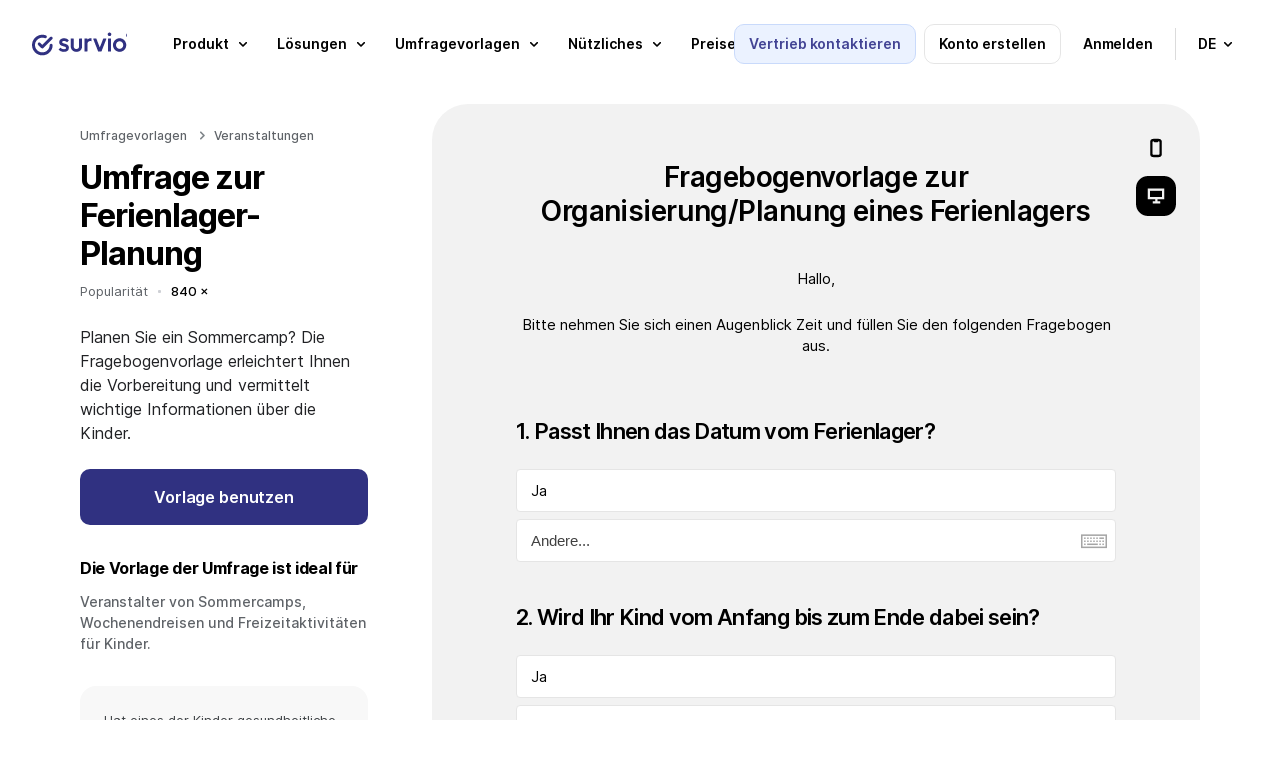

--- FILE ---
content_type: text/html; charset=UTF-8
request_url: https://www.survio.com/umfragevorlage/umfrage-zur-ferienlager-planung
body_size: 18227
content:
<!DOCTYPE html>
<html data-country=SG id=sui- lang=de><head><meta charset=utf-8><meta content="IE=edge" http-equiv=X-UA-Compatible><meta content="width=device-width, initial-scale=1.0" name=viewport><meta content="telephone=no" name=format-detection><meta content="Fragebogenvorlage zur Organisierung/Planung eines Ferienlagers | Survio®" name=title><meta content="Planen Sie ein Sommercamp? Die Fragebogenvorlage erleichtert Ihnen die Vorbereitung und vermittelt wichtige Informationen über die Kinder." name=description><meta content="index, follow, NOODP, max-snippet:-1, max-image-preview:large, max-video-preview:-1" name=robots><meta content=notranslate name=google><meta content=#ffffff name=msapplication-TileColor><meta content=#ffffff name=theme-color><meta content="Fragebogenvorlage zur Organisierung/Planung eines Ferienlagers | Survio®" property=og:title><meta content=Survio® property=og:site_name><meta content="Planen Sie ein Sommercamp? Die Fragebogenvorlage erleichtert Ihnen die Vorbereitung und vermittelt wichtige Informationen über die Kinder." name=og:description><meta content=https://www.survio.com/umfragevorlage/umfrage-zur-ferienlager-planung property=og:url><meta content=website property=og:type><meta content=https://prod-8f86.kxcdn.com/s1/web-2020/images/tmp/logo-social.png property=og:image><meta content=1080 property=og:image:width><meta content=568 property=og:image:height><link crossorigin="" href=https://prod-8f86.kxcdn.com rel=preconnect><link href=https://prod-8f86.kxcdn.com rel=dns-prefetch><link crossorigin="" href=https://cdnjs.cloudflare.com rel=preconnect><link href=https://cdnjs.cloudflare.com rel=dns-prefetch><link href=https://www.survio.com/umfragevorlage/umfrage-zur-ferienlager-planung rel=canonical><link href=https://www.survio.com/vzor-dotazniku/dotaznik-organizovani-letniho-tabora hreflang=cs rel=alternate><link href=https://www.survio.com/survey-template/summer-camp-planning-survey hreflang=en rel=alternate><link href=https://www.survio.com/shablon-oprosa/organizatsiya-planirovaniye-letnego-detskogo-lagerya hreflang=ru rel=alternate><link href=https://www.survio.com/vzor-dotaznika/organizovanie-planovanie-letneho-tabora hreflang=sk rel=alternate><link href=https://www.survio.com/wzor-ankiety/organizacja-planowanie-letniego-obozu hreflang=pl rel=alternate><link href=https://www.survio.com/modello-di-questionario/sondaggio-campo-estivo hreflang=it rel=alternate><link href=https://www.survio.com/plantilla-de-encuesta/planificacion-de-campamento-de-verano hreflang=es rel=alternate><link href=https://www.survio.com/enquete-voorbeeld/zomerkamp-planning-enquete hreflang=nl rel=alternate><link href=https://www.survio.com/modelo-de-questionario/pesquisa-de-planeamento-para-acampamento-de-verao hreflang=pt rel=alternate><link href=https://www.survio.com/modelo-de-pesquisa/pesquisa-para-planejamento-de-colonia-de-ferias hreflang=pt-br rel=alternate><link href=https://www.survio.com/umfragevorlage/umfrage-zur-ferienlager-planung hreflang=de rel=alternate><link href=https://www.survio.com/undersokelsen-mal/sporreundersokelse-ved-planlegging-av-sommerleir hreflang=no rel=alternate><link href=https://www.survio.com/exemple-questionnaire/enquete-aupres-des-parents-pour-organiser-une-colonie-de-vacances hreflang=fr rel=alternate><link href=https://www.survio.com/enkatmallar/planering-av-sommarkollo hreflang=sv rel=alternate><link href=https://www.survio.com/kerdoiv-mintat/nyari-tabor-szervezese hreflang=hu rel=alternate><link href=https://www.survio.com/sabloane-chestionar/sondaj-pentru-planificarea-unei-tabere-de-vara hreflang=ro rel=alternate><link href=https://www.survio.com/kyselypohja/kesaleirin-jarjestajien-kysely-vanhemmille hreflang=fi rel=alternate><link href=https://www.survio.com/survey-template/summer-camp-planning-survey hreflang=x-default rel=alternate><link href=https://prod-8f86.kxcdn.com/s1/web-ui/v1/project/ui/images/apple-touch-icon.png rel=apple-touch-icon sizes=180x180><link href=https://prod-8f86.kxcdn.com/s1/web-ui/v1/project/ui/images/favicon-32x32.png rel=icon sizes=32x32 type=image/png><link href=https://prod-8f86.kxcdn.com/s1/web-ui/v1/project/ui/images/favicon-16x16.png rel=icon sizes=16x16 type=image/png><link href=https://prod-8f86.kxcdn.com/s1/web-ui/v1/project/ui/images/site.webmanifest rel=manifest><link color=#0b60ff href=https://prod-8f86.kxcdn.com/s1/web-ui/v1/project/ui/images/safari-pinned-tab.svg rel=mask-icon><link href="https://prod-8f86.kxcdn.com/s1/web-ui/v1/project/css/project.min.css?t=1769089250" rel=stylesheet><link href="https://prod-8f86.kxcdn.com/s1/web-2020/css/project.min.css?t=1769089250?t=1769089250" rel=stylesheet><link href="//prod-8f86.kxcdn.com/s1/web-templates-2022/css/project.min.css?t=1769089250" rel=stylesheet><title>Fragebogenvorlage zur Organisierung/Planung eines Ferienlagers | Survio®</title><script type=application/ld+json>{
      "@context": "https://schema.org",
      "@graph": [
    {
    "@type": "Organization",
    "@id": "https://www.survio.com/de/#organization",
    "name": "Survio",
    "legalName": "Survio s.r.o.",
    "url": "https://www.survio.com/de/",
    "logo": "https://prod-8f86.kxcdn.com/s1/web-2020/downloads/logo_survio.svg",
    "foundingDate": "2012-04-15",
    "founder": [
        {
            "@type": "Person",
            "name": "Ondřej Coufalík"
        }
    ],
    "address": {
        "@type": "PostalAddress",
        "streetAddress": "Brno Stadtzentrum",
        "addressLocality": "Brno",
        "postalCode": "62500",
        "addressCountry": "CZ"
    },
    "contactPoint": [
        {
            "@type": "ContactPoint",
            "contactType": "Kundensupport",
            "email": "support@survio.com",
            "availableLanguage": [
                "en",
                "cs",
                "de",
                "nl",
                "pl",
                "fr",
                "it",
                "es",
                "pt",
                "fi",
                "no",
                "sv",
                "da",
                "hr",
                "sl",
                "sk",
                "hu",
                "ro",
                "uk",
                "ru",
                "lt",
                "lv",
                "el",
                "bg",
                "tr",
                "br"
            ]
        }
    ],
    "sameAs": [
        "https://www.facebook.com/theSurvio/",
        "https://www.linkedin.com/company/gbit.cz/",
        "https://x.com/theSurvio"
    ],
    "description": "Survio ist eine SaaS-Plattform zum Erstellen von Online-Umfragen und Fragebögen, zur automatischen Sammlung von Antworten und zur Analyse der Ergebnisse in Echtzeitdiagrammen. Über 100 Vorlagen, GDPR-Konformität, ISO 27001-zertifizierte Sicherheit."
},{
"@type": "SoftwareApplication",
"@id": "https://www.survio.com/de/#softwareapplication",
"name": "Survio Online Survey & Questionnaire Platform",
"url": "https://www.survio.com/de/",
"operatingSystem": "Web",
"applicationCategory": "BusinessApplication",
"featureList": [
"Online-Umfragen und Fragebögen erstellen",
"Antworten über mehrere Kanäle sammeln",
"Ergebnisse in Echtzeitdiagrammen analysieren",
"Über 100 vorgefertigte Vorlagen",
"19 Fragetypen",
"KI-unterstützter Umfrage-Builder",
"Verwaltung mehrerer Lizenzen",
"SSO / SAML 2.0",
"Export: XLS, CSV, PDF, DOCX, PPTX",
"GDPR-konform, ISO 27001-zertifiziert"
],
"publisher": {"@id": "https://www.survio.com/de/#organization"}
}

                                ,{
      "@type": "BreadcrumbList",
      "itemListElement": [{
        "@type": "ListItem",
        "position": 1,
        "name": "Survio",
        "item": "https://www.survio.com/de/"
          }
        ,{
      "@type": "ListItem",
      "position": 2,
      "name": "Umfragevorlagen",
            "item": "https://www.survio.com/de/umfragevorlagen"
          },{
            "@type": "ListItem",
            "position": 3,
            "name": "Umfrage zur Ferienlager-Planung"
          }
        ]
    }
                    ]
    }</script> <body class=de><header class="/umfragevorlage/umfrage-zur-ferienlager-planung full transparent wrap" id=header><div class=in><div class="new sui-header-full"><div class=logo><a href=/de/><span>Survio®</span> <svg xmlns=http://www.w3.org/2000/svg fill=none height=40 viewbox="0 0 527 121" width=100><path d="M401.795 2.72769C403.611 0.910827 405.86 0 408.539 0C411.315 0 413.563 0.910827 415.284 2.72769C417.005 4.54455 417.868 6.79285 417.868 9.4726C417.868 12.1523 417.005 14.4007 415.284 16.2175C413.563 18.0344 411.219 18.9452 408.539 18.9452C405.86 18.9452 403.611 18.0344 401.795 16.2175C400.074 14.4007 399.211 12.1523 399.211 9.4726C399.211 6.79285 400.074 4.54455 401.795 2.72769Z" fill=#303181></path> <path d="M101.131 59.5727C96.7634 59.4384 93.1153 62.8708 92.9859 67.238C92.3531 87.9952 75.3254 104.63 54.4147 104.63C33.5041 104.63 15.8244 87.3529 15.8244 66.0395C15.8244 44.7262 33.0966 27.454 54.4099 27.454C59.1079 27.454 63.5949 28.2881 67.7368 29.8174C71.8355 31.3274 76.3849 29.2277 77.8901 25.1242C79.4002 21.0255 77.3005 16.4762 73.197 14.9709C67.3293 12.8137 60.9967 11.6344 54.4052 11.6344C24.3622 11.6344 0 35.9918 0 66.0443C0 96.0968 24.3622 120.454 54.4099 120.454C84.4577 120.454 107.904 96.9981 108.796 67.7222C108.93 63.355 105.498 59.7021 101.131 59.5727Z" fill=#303181></path> <path d="M250.228 31.711H262.184C263.243 31.711 264.102 32.5643 264.102 33.6237V71.7586C264.102 77.7893 262.807 83.1008 260.223 87.6933C257.735 92.1899 254.241 95.7325 249.744 98.3164C245.247 100.809 239.936 102.051 234.097 102.051C228.258 102.051 223.042 100.761 218.45 98.1774C213.953 95.5935 210.411 92.0509 207.827 87.5543C205.339 82.9618 204.097 77.6982 204.097 71.7634V33.6285C204.097 32.5691 204.955 31.711 206.015 31.711H217.971C219.03 31.711 219.888 32.5691 219.888 33.6285V71.0443C219.888 74.3952 220.411 77.2667 221.465 79.6588C222.611 81.9551 224.241 83.7288 226.345 84.9704C228.546 86.212 231.13 86.8352 234.097 86.8352C238.689 86.8352 242.184 85.4929 244.576 82.8132C247.064 80.0376 248.311 76.1162 248.311 71.0443V33.6285C248.311 32.5691 249.169 31.711 250.228 31.711Z" fill=#303181></path> <path d="M414.522 31.5817H402.566C401.507 31.5817 400.649 32.4402 400.649 33.4992V98.5658C400.649 99.6248 401.507 100.483 402.566 100.483H414.522C415.581 100.483 416.44 99.6248 416.44 98.5658V33.4992C416.44 32.4402 415.581 31.5817 414.522 31.5817Z" fill=#303181></path> <path d="M95.3347 24.0028L54.4098 64.9229L43.9449 54.458C40.8577 51.3708 35.8481 51.3708 32.7609 54.458C29.6737 57.5452 29.6737 62.5548 32.7609 65.642L48.8202 81.7013C51.9075 84.7885 56.917 84.7885 60.0042 81.7013L106.519 35.1868C109.606 32.0996 109.606 27.09 106.519 24.0028C103.432 20.9156 98.422 20.9156 95.3347 24.0028Z" fill=#303181></path> <path d="M312.433 30.2587C311.608 30.182 310.765 30.1388 309.902 30.1388C302.054 30.1388 296.167 32.8665 292.246 38.3219C292.15 38.4561 292.054 38.5952 291.958 38.7342V33.4945C291.958 32.4351 291.1 31.577 290.041 31.577H278.085C277.026 31.577 276.168 32.4351 276.168 33.4945V98.5611C276.168 99.6206 277.026 100.479 278.085 100.479H290.041C291.1 100.479 291.958 99.6206 291.958 98.5611V62.152C291.958 56.2173 293.392 51.8645 296.263 49.0888C299.135 46.3132 302.769 44.9278 307.174 44.9278C309.183 44.9278 310.956 45.2154 312.486 45.7907C312.62 45.8386 312.749 45.8914 312.879 45.9489C313.502 46.2125 314.197 45.738 314.197 45.062V32.1762C314.197 31.1791 313.43 30.3594 312.438 30.2635L312.433 30.2587Z" fill=#303181></path> <path d="M185.099 63.7243C182.42 62.0992 179.548 60.8528 176.485 59.9899C173.518 59.0311 170.646 58.173 167.87 57.406C165.191 56.639 162.99 55.733 161.269 54.6783C159.548 53.6237 158.685 52.1424 158.685 50.2297C158.685 48.3169 159.548 47.0226 161.269 46.0686C162.99 45.1099 165.43 44.6353 168.589 44.6353C171.94 44.6353 174.903 45.2585 177.492 46.5001C179.534 47.4828 181.399 48.8586 183.086 50.6228C183.829 51.3994 185.066 51.4185 185.828 50.6563L193.235 43.2499C193.93 42.5548 193.992 41.4378 193.369 40.6804C190.689 37.4397 187.458 34.9805 183.671 33.2979C179.462 31.2893 174.582 30.2826 169.031 30.2826C163.767 30.2826 159.222 31.1455 155.392 32.8664C151.658 34.5874 148.738 37.0275 146.634 40.1866C144.625 43.3457 143.618 47.1233 143.618 51.5288C143.618 55.6419 144.481 58.9928 146.202 61.5767C147.923 64.1605 150.124 66.2171 152.808 67.7511C155.584 69.1845 158.455 70.335 161.423 71.1979C164.486 72.0608 167.357 72.9189 170.037 73.7817C172.813 74.5488 175.061 75.5027 176.782 76.6532C178.503 77.8038 179.366 79.4289 179.366 81.5334C179.366 83.6378 178.455 85.076 176.638 86.1259C174.821 87.1805 172.142 87.703 168.599 87.703C164.678 87.703 161.135 87.0319 157.976 85.6944C155.45 84.5103 153.153 82.8708 151.087 80.7807C150.344 80.0329 149.131 80.0425 148.383 80.7903L141.011 88.1632C140.287 88.8871 140.253 90.052 140.943 90.8046C142.871 92.9043 145.052 94.7403 147.497 96.3175C150.464 98.1344 153.719 99.5725 157.257 100.622C160.8 101.581 164.481 102.056 168.311 102.056C176.351 102.056 182.712 100.095 187.405 96.1689C192.094 92.2476 194.438 86.936 194.438 80.2342C194.438 76.0253 193.575 72.6264 191.854 70.0426C190.133 67.3628 187.885 65.2583 185.109 63.7243H185.099Z" fill=#303181></path> <path d="M377.327 31.5817C376.339 31.5817 375.452 32.1857 375.093 33.1109L357.298 78.8152L339.504 33.1109C339.144 32.1905 338.257 31.5817 337.27 31.5817H324.739C323.391 31.5817 322.461 32.9383 322.95 34.1943L348.3 99.2945C348.588 100.033 349.297 100.517 350.088 100.517H364.518C365.309 100.517 366.018 100.033 366.306 99.2945L391.656 34.1943C392.145 32.9383 391.219 31.5817 389.868 31.5817H377.327Z" fill=#303181></path> <path clip-rule=evenodd d="M461.732 30.1243C442.437 30.1243 426.742 46.2556 426.742 66.078C426.742 85.9005 442.437 102.032 461.732 102.032C481.027 102.032 496.722 85.9053 496.722 66.078C496.722 46.2508 481.027 30.1243 461.732 30.1243ZM461.732 86.2121C451.161 86.2121 442.561 77.1805 442.561 66.078C442.561 54.9755 451.161 45.944 461.732 45.944C472.302 45.944 480.902 54.9755 480.902 66.078C480.902 77.1805 472.302 86.2121 461.732 86.2121Z" fill=#303181 fill-rule=evenodd></path> <path clip-rule=evenodd d="M506.257 7.78279V21.3935H509.429V16.8012H512.162L514.445 21.3935H517.931L515.208 16.1311C515.801 15.7823 516.302 15.3048 516.714 14.6988C517.181 14.0103 517.414 13.1742 517.414 12.1906C517.414 11.2193 517.187 10.4078 516.732 9.75616C516.289 9.09222 515.73 8.60042 515.054 8.28074C514.39 7.94877 513.726 7.78279 513.062 7.78279H506.257ZM509.429 14.459H512.011C512.453 14.459 512.89 14.2685 513.32 13.8873C513.763 13.5062 513.984 12.9406 513.984 12.1906C513.984 11.4037 513.763 10.8627 513.32 10.5676C512.89 10.2725 512.472 10.125 512.066 10.125H509.429V14.459Z" fill=#303181 fill-rule=evenodd></path> <path clip-rule=evenodd d="M505.74 28.3648C507.523 29.1271 509.435 29.5082 511.476 29.5082C513.517 29.5082 515.429 29.1271 517.212 28.3648C518.994 27.6025 520.562 26.5451 521.914 25.1926C523.267 23.8402 524.324 22.2726 525.087 20.4898C525.849 18.707 526.23 16.7951 526.23 14.7541C526.23 12.7131 525.849 10.8012 525.087 9.01845C524.324 7.23566 523.267 5.66804 521.914 4.31558C520.562 2.96312 518.994 1.90574 517.212 1.14344C515.429 0.381148 513.517 0 511.476 0C509.435 0 507.523 0.381148 505.74 1.14344C503.957 1.90574 502.39 2.96312 501.037 4.31558C499.685 5.66804 498.628 7.23566 497.865 9.01845C497.103 10.8012 496.722 12.7131 496.722 14.7541C496.722 16.7951 497.103 18.707 497.865 20.4898C498.628 22.2726 499.685 23.8402 501.037 25.1926C502.39 26.5451 503.957 27.6025 505.74 28.3648ZM517.046 24.3627C515.373 25.3586 513.517 25.8566 511.476 25.8566C509.435 25.8566 507.572 25.3586 505.888 24.3627C504.203 23.3545 502.863 22.0144 501.867 20.3422C500.871 18.6578 500.373 16.7951 500.373 14.7541C500.373 12.7131 500.871 10.8566 501.867 9.18443C502.863 7.50001 504.203 6.15984 505.888 5.16394C507.572 4.15574 509.435 3.65164 511.476 3.65164C513.517 3.65164 515.373 4.15574 517.046 5.16394C518.73 6.15984 520.07 7.50001 521.066 9.18443C522.062 10.8566 522.56 12.7131 522.56 14.7541C522.56 16.7951 522.062 18.6578 521.066 20.3422C520.07 22.0144 518.73 23.3545 517.046 24.3627Z" fill=#303181 fill-rule=evenodd></path></svg></a> </div> <ul class=nav><li class=demo><span class="blue button filled gtm-btn-box-header-contact-sales hubspot">Vertrieb kontaktieren</span> <li class=register><span class="button outline registration" data-test-id=hp_create_account_button>Konto erstellen</span> <li class=login><a class="button simple" data-test-id=hp_login_button href=/de/anmelden>Anmelden</a> <li class=menu-toggle><span><i class="sui-icon-40x40 sui-icon-menu"></i></span> <li class=language><span class="button simple"><small>de</small> <i class="sui-icon-16x16 sui-icon-arrow-down"></i></span> </ul></div> </div> <div class="new sui-menu"><div class=head><span class="blue button filled gtm-btn-box-header-contact-sales hubspot">Vertrieb kontaktieren</span> <span class="button outline registration">Konto erstellen</span> <a class="button simple" href=/de/anmelden>Anmelden</a> <i class="close sui-icon-24x24 sui-icon-close"></i></div> <div class=content><ul><li><span class="gtm-btn-menu-product has-submenu"><span class=gtm-btn-menu-product>Produkt</span> <i class="gtm-btn-menu-product sui-icon-16x16 sui-icon-arrow-down"></i></span> <div class=holder><div class="submenu wide"><div class=block><p class="impact title">Die ersten Schritte <ul><li><a class=gtm-lnk-menu-product-tour href=/de/merkmale-funktionen>Tour</a> <li><a class=gtm-lnk-menu-product-create-a-questionnaire href=https://www.survio.com/de/fragebogen-erstellen>Fragebogen erstellen</a> <li><a class=gtm-lnk-menu-product-collect-responses href=/de/antwortensammlung>Antworten sammeln</a> <li><a class=gtm-lnk-menu-product-analyze-results href=/de/ergebnisanalyse>Ergebnisse analysieren</a> </ul></div> <div class="block no-border"><p class="impact title">Für Unternehmen <ul><li><a class=gtm-lnk-footer-company-survio-pro href=/de/survio-pro>Survio PRO</a> <li><a class=gtm-lnk-menu-product-survey-reports href=/de/umfrage-berichte>Umfrage-Berichte</a> <li><a class=gtm-lnk-menu-product-integrations href=/de/integrationen>Integrationen</a> <li><a class=gtm-lnk-menu-product-custom-bi-dashboards href=/de/benutzerdefinierte-business-intelligence-dashboards>Benutzerdefinierte BI-Dashboards</a> <li><a class=gtm-lnk-menu-product-team-management href=/de/teamverwaltung>Teamverwaltung &amp; SSO</a> </ul></div></div> </div> <li><span class="gtm-btn-menu-solutions has-submenu"><span class=gtm-btn-menu-solutions>Lösungen</span> <i class="gtm-btn-menu-solutions sui-icon-16x16 sui-icon-arrow-down"></i></span> <div class=holder><div class="submenu wide"><div class=block><p class="impact title">Nach Rolle <ul class=first><li><a class=gtm-lnk-menu-solutions-role-marketing href=/de/kunden-zufriedenheits-umfrage>Marketingmanager</a> <li><a class=gtm-lnk-menu-solutions-role-hr href=/de/mitarbeiter-zufriedenheits-umfrage>Personalleiter</a> <li><a class=gtm-lnk-menu-solutions-role-product href=/de/markt-forschungs-umfragen>Produktspezialist</a> <li><a class="en-only gtm-lnk-menu-solutions-role-customer-care" href=/en/use-cases/how-to-create-a-customer-support-survey target=_blank>Kundensupport Mitarbeiter</a> </ul> <p class=expand><span><strong>Andere Rollen anzeigen</strong> <i class="sui-icon-16x16 sui-icon-arrow-down"></i></span> <ul class=hide><li><a class=gtm-lnk-menu-solutions-role-event href=/de/umfrage-veranstaltungs-planung>Veranstaltungskoordinator</a> <li><a class=gtm-lnk-menu-solutions-role-health href=/de/umfrage-zufriedenheit-gesundheitswesen>Arzt / Wissenschaftler</a> <li><a class=gtm-lnk-menu-solutions-role-education href=/de/umfragen-bildung-gemeinnutzig>Lehrer / Pädagoge</a> <li><a class=gtm-lnk-menu-solutions-role-student href=/de/studenten-umfrage>Student</a> <li><a class=gtm-lnk-menu-solutions-role-individual href=/de/personliche-soziale-umfragen>Den persönlichen Gebrauch</a> </ul></div> <div class=block><p class="impact title">Nach Ziel <ul class=first><li><a class=gtm-lnk-menu-solutions-case-customer-churn-prevention href=/de/anwendungsfalle/we-kann-man-die-kundenabwanderung-im-saas-geschaftsmodell-verringern>Kundenabwanderungsprävention</a> <li><a class="en-only gtm-lnk-menu-solutions-case-employee-loyalty" href=/en/use-cases/how-to-create-a-personal-development-survey target=_blank>Mitarbeiterbindung</a> <li><a class=gtm-lnk-menu-solutions-case-product-development href=/de/anwendungsfalle/wie-erstellt-man-eine-umfrage-zur-produktbewertung>Produktentwicklung</a> <li><a class="en-only gtm-lnk-menu-solutions-case-customer-relations" href=/en/use-cases/what-is-nps-how-to-conduct-nps-survey target=_blank>Kundenbeziehungen</a> </ul> <p class=expand><span><strong>Weitere Anwendungsfälle anzeigen</strong> <i class="sui-icon-16x16 sui-icon-arrow-down"></i></span> <ul class=hide><li><a class="en-only gtm-lnk-menu-solutions-case-event-organization" href=/en/use-cases/how-to-create-an-event-planning-survey target=_blank>Veranstaltungsorganisation</a> <li><a class="en-only gtm-lnk-menu-solutions-case-patient-satisfaction" href=/en/use-cases/how-to-create-a-patient-satisfaction-survey target=_blank>Patientenzufriedenheit</a> <li><a class="en-only gtm-lnk-menu-solutions-case-positive-learning-environment" href=/en/use-cases/how-to-create-an-online-course-evaluation-survey target=_blank>Günstige Lernumgebung</a> <li><a class="en-only gtm-lnk-menu-solutions-case-research-projects" href=/en/use-cases/how-to-create-an-online-survey target=_blank>Forschungsprojekte</a> <li class=more><a class=gtm-lnk-menu-solutions-case-view-all href=/de/anwendungsfalle>Alle Anwendungsfälle anzeigen</a> </ul></div> <div class="block no-border"><p class="impact title">Nach Branche <ul class=first><li><span class="gtm-lnk-menu-solutions-healthcare toggle-submenu"><strong>Gesundheitswesen</strong> <i class="sui-icon-16x16 sui-icon-arrow-down"></i></span> <ul><li><a class=gtm-lnk-menu-solutions-healthcare-hub href=/de/umfragen-im-gesundheitswesen>Umfragen im Gesundheitswesen</a> <li><a class=gtm-lnk-menu-solutions-healthcare-medical-facility href=/de/umfragen-im-gesundheitswesen/umfragen-fur-kliniken>Umfragen für Kliniken</a> <li><a class=gtm-lnk-menu-solutions-healthcare-patient-surveys href=/de/umfragen-im-gesundheitswesen/umfragen-fur-patienten>Umfragen für Patienten</a> </ul> <li><a class=gtm-lnk-menu-solutions-case-customer-travel-agency href=https://www.survio.com/de>Umfragen für Reisebüros</a> <li><a class="en-only gtm-lnk-menu-solutions-case-facility-feedback" href=/en/use-cases/how-to-create-a-dining-facility-feedback-survey target=_blank>Umfragen für Speiseeinrichtungen</a> <li><a class="en-only gtm-lnk-menu-solutions-case-hotel-guest-satisfaction" href=/en/use-cases/how-to-create-a-hotel-guest-satisfaction-survey target=_blank>Umfragen für Hotelgäste</a> </ul></div></div> </div> <li><span class="gtm-btn-menu-templates has-submenu"><span class=gtm-btn-menu-templates>Umfragevorlagen</span> <i class="gtm-btn-menu-templates sui-icon-16x16 sui-icon-arrow-down"></i></span> <div class=holder><div class="submenu wide"><div class=block><p class="impact title">Beliebteste <ul><li><a class=gtm-lnk-menu-templates-customer-satisfaction href=https://www.survio.com/umfragevorlage/kundenzufriedenheit>Umfrage zur Kundenzufriedenheit</a> <li><a class=gtm-lnk-menu-templates-product-evaluation href=https://www.survio.com/umfragevorlage/umfrage-zur-produktbewertung>Umfrage zur Produktbeurteilung</a> <li><a class=gtm-lnk-menu-templates-employee-satisfaction href=https://www.survio.com/umfragevorlage/die-zufriedenheit-der-mitarbeiter-am-arbeitsplatz>Mitarbeiterbefragung</a> <li><a class='gtm-lnk-menu-templates-event-planning"' href=https://www.survio.com/umfragevorlage/planung-von-team-building-events>Umfrage zur Eventplanung</a> </ul></div> <div class="block no-border"><p class="impact title">Neueste <ul class=first><li><a class=gtm-lnk-menu-templates-net-promoter-score href=https://www.survio.com/umfragevorlage/net-promoter-score-nps-umfrage>Net Promoter Score (NPS Umfrage)</a> <li><a class=gtm-lnk-menu-templates-e-shop-purchase-satisfaction href=https://www.survio.com/umfragevorlage/bewertung-des-online-einkaufs>Bewertung des online Einkaufs</a> <li><a class=gtm-lnk-menu-templates-customer-effort-score href=https://www.survio.com/umfragevorlage/customer-effort-score-ces-umfrage>Customer Effort Score (CES Umfrage)</a> <li><a class=gtm-lnk-menu-templates-post-purchase-satisfaction href=https://www.survio.com/umfragevorlage/bewertung-des-einkaufs-im-geschaft>Bewertung des Einkaufs im Geschäft</a> </ul></div> <div class=all><p>Alle <a class=gtm-lnk-menu-templates-see-all-templates href=https://www.survio.com/de/umfragevorlagen>Fragebogenvorlagen anschauen</a> </div></div> </div> <li><span class="gtm-btn-menu-resources has-submenu"><span class=gtm-btn-menu-resources>Nützliches</span> <i class="gtm-btn-menu-resources sui-icon-16x16 sui-icon-arrow-down"></i></span> <div class=holder><div class="submenu wide"><div class=block><p class="impact title">Inspiration <ul><li><a class=gtm-lnk-menu-resources-why-online-surveys href=/de/online-umfragen>Warum Online-Umfragen</a> <li><span class="gtm-lnk-menu-resources-case-studies toggle-submenu"><strong>Fallstudien</strong> <i class="sui-icon-16x16 sui-icon-arrow-down"></i></span> <ul><li><a class=gtm-lnk-menu-resources-case-studies-fleetcor href=/de/fallstudien/fleetcor-nutzt-survio-zur-verbesserung-der-dienstleistungen-fuer-ihre-kunden>Fleetcor</a> <li><a class=gtm-lnk-menu-resources-case-studies-foodora href=/de/fallstudien/foodora-sammelt-lieferfahrer-feedback-mit-survio>Foodora</a> </ul> <li><a class=gtm-lnk-menu-resources-use-cases href=/de/anwendungsfalle>Anwendungsfälle</a> <li><a class=gtm-lnk-menu-resources-customers href=/de/kunden-referenzen>Kunden-Referenzen</a> <li><a class=gtm-lnk-menu-resources-blog href=/de/blog target=_blank>Blog</a> </ul></div> <div class="block no-border"><p class="impact title">Support <ul><li><a class=gtm-lnk-menu-resources-release-notes href=/de/neuigkeiten-und-updates>Neuigkeiten bei Survio</a> <li><a class=gtm-lnk-menu-resources-faq href=/de/haeufig-gestellte-fragen>Häufig gestellte Fragen</a> <li><a class=gtm-lnk-menu-resources-visit-help-center href=/de/hilfe target=_blank>Hilfe-Center</a> <li><a class=gtm-lnk-menu-resources-contact href=/de/kontakt>Kontakte</a> <li><a class=gtm-lnk-menu-resources-cyber-security href=/de/it-sicherheit>IT-Sicherheit</a> <li><a class=gtm-lnk-menu-resources-types-of-questions href=/de/fragentypen-in-der-umfrage>Fragetypen</a> <li><a class="en-only gtm-lnk-menu-resources-how-to-create-an-online-survey" href=/en/use-cases/how-to-create-an-online-survey target=_blank>Wie erstellt man eine Online-Umfrage</a> </ul></div></div> </div> <li><a class=gtm-lnk-menu-pricing href=/de/plane-preise><span class=gtm-lnk-menu-pricing>Preise</span></a> <li class="blue demo hubspot"><span><span class=gtm-btn-box-header-contact-sales>Vertrieb kontaktieren</span></span> <li class=language><span class=has-submenu><span>Sprachen</span> <i class="sui-icon-16x16 sui-icon-arrow-down"></i></span> <div class=holder><div class=submenu><div class=block><ul><li><a href=/vzor-dotazniku/dotaznik-organizovani-letniho-tabora><i class="flag flag-cs outline sui-icon"></i> <span>Čeština</span></a> <li><a href=/umfragevorlage/umfrage-zur-ferienlager-planung><i class="flag flag-de outline sui-icon"></i> <span>Deutsch</span></a> <li><a href=/survey-template/summer-camp-planning-survey><i class="flag flag-en outline sui-icon"></i> <span>English</span></a> <li><a href=/plantilla-de-encuesta/planificacion-de-campamento-de-verano><i class="flag flag-es outline sui-icon"></i> <span>Español</span></a> <li><a href=/exemple-questionnaire/enquete-aupres-des-parents-pour-organiser-une-colonie-de-vacances><i class="flag flag-fr outline sui-icon"></i> <span>Français</span></a> <li><a href=/modello-di-questionario/sondaggio-campo-estivo><i class="flag flag-it outline sui-icon"></i> <span>Italiano</span></a> <li><a href=/kerdoiv-mintat/nyari-tabor-szervezese><i class="flag flag-hu outline sui-icon"></i> <span>Magyar</span></a> <li><a href=/enquete-voorbeeld/zomerkamp-planning-enquete><i class="flag flag-nl outline sui-icon"></i> <span>Nederlands</span></a> <li><a href=/undersokelsen-mal/sporreundersokelse-ved-planlegging-av-sommerleir><i class="flag flag-no outline sui-icon"></i> <span>Norsk</span></a> </ul> </div> <div class=block><ul><li><a href=/wzor-ankiety/organizacja-planowanie-letniego-obozu><i class="flag flag-pl outline sui-icon"></i> <span>Polski</span></a> <li><a href=/modelo-de-questionario/pesquisa-de-planeamento-para-acampamento-de-verao><i class="flag flag-pt outline sui-icon"></i> <span>Português</span></a> <li><a href=/modelo-de-pesquisa/pesquisa-para-planejamento-de-colonia-de-ferias><i class="flag flag-br outline sui-icon"></i> <span>Português Brasileiro</span></a> <li><a href=/shablon-oprosa/organizatsiya-planirovaniye-letnego-detskogo-lagerya><i class="flag flag-ru outline sui-icon"></i> <span>Русский</span></a> <li><a href=/sabloane-chestionar/sondaj-pentru-planificarea-unei-tabere-de-vara><i class="flag flag-ro outline sui-icon"></i> <span>Română</span></a> <li><a href=/vzor-dotaznika/organizovanie-planovanie-letneho-tabora><i class="flag flag-sk outline sui-icon"></i> <span>Slovenčina</span></a> <li><a href=/kyselypohja/kesaleirin-jarjestajien-kysely-vanhemmille><i class="flag flag-fi outline sui-icon"></i> <span>Suomi</span></a> <li><a href=/enkatmallar/planering-av-sommarkollo><i class="flag flag-sv outline sui-icon"></i> <span>Svenska</span></a> <li><a href=/uk><i class="flag flag-uk outline sui-icon"></i> <span>Українська</span></a> </ul> </div> <div class=block><ul><li><a href=/da><i class="flag flag-da outline sui-icon"></i> <span>Dansk</span></a> <li><a href=/hr><i class="flag flag-hr outline sui-icon"></i> <span>Hrvatski</span></a> <li><a href=/sl><i class="flag flag-sl outline sui-icon"></i> <span>Slovenski</span></a> <li><a href=/lt><i class="flag flag-lt outline sui-icon"></i> <span>Lietuvių</span></a> <li><a href=/lv><i class="flag flag-lv outline sui-icon"></i> <span>Latviešu</span></a> <li><a href=/el><i class="flag flag-el outline sui-icon"></i> <span>Ελληνικά</span></a> <li><a href=/tr><i class="flag flag-tr outline sui-icon"></i> <span>Türkçe</span></a> <li><a href=/bg><i class="flag flag-bg outline sui-icon"></i> <span>Български</span></a> </ul> </div></div> </div></ul> </div> <div class=foot><ul class=nav><li class=login><a class="button outline" data-test-id=hp_login_button href=/de/anmelden>Anmelden</a> <li class=register><span class="black button filled registration" data-test-id=hp_create_account_button>Konto erstellen</span> </ul> </div></div></header> <div id=survey-template><div class=template-content><div class=device-toggle><ul><li><span class=mobile data-url=https://www.survio.com/umfragevorlage/umfrage-zur-ferienlager-planung></span> <li><span class="active desktop"></span></ul> </div> <div id=survey><div class=header><div class=in><div class=holder><div class=content><h1>Fragebogenvorlage zur Organisierung/Planung eines Ferienlagers</h1> <div class=enter-text><p>Hallo,<p>Bitte nehmen Sie sich einen Augenblick Zeit und füllen Sie den folgenden Fragebogen aus.</div></div> </div> </div> </div> <div class=main><form action=/ class=in method=post><div class=holder><div class=slider><div class=group><section class="choice question single"><div class=sizer><h2>1. Passt Ihnen das Datum vom Ferienlager?</h2> <p class=hint> <div class=answers><div class=list><ul><li class=flaticon-check>Ja <li class="flaticon-check text"><span class=input><input name=other placeholder=Andere... type=text></span> <i class="flaticon-keyboard icon"></i></ul> </div> </div></div> </section> </div> <div class=group><section class="choice question single"><div class=sizer><h2>2. Wird Ihr Kind vom Anfang bis zum Ende dabei sein?</h2> <p class=hint> <div class=answers><div class=list><ul><li class=flaticon-check>Ja <li class="flaticon-check text"><span class=input><input name=other placeholder=Andere... type=text></span> <i class="flaticon-keyboard icon"></i></ul> </div> </div></div> </section> </div> <div class=group><section class="choice question single"><div class=sizer><h2>3. Haben Sie Schwierigkeiten Ihr Kind zum Abfahrtspunkt zu bringen?</h2> <p class=hint> <div class=answers><div class=list><ul><li class=flaticon-check>Nein <li class="flaticon-check text"><span class=input><input name=other placeholder=Andere... type=text></span> <i class="flaticon-keyboard icon"></i></ul> </div> </div></div> </section> </div> <div class=group><section class="choice question single"><div class=sizer><h2>4. Hat Ihr Kind Allergien oder gesundheitliche Probleme?</h2> <p class=hint> <div class=answers><div class=list><ul><li class=flaticon-check>Nein <li class="flaticon-check text"><span class=input><input name=other placeholder=Andere... type=text></span> <i class="flaticon-keyboard icon"></i></ul> </div> </div></div> </section> </div> <div class=group><section class="choice question single"><div class=sizer><h2>5. Nimmt Ihr Kind regelmäßig Medizin?</h2> <p class=hint> <div class=answers><div class=list><ul><li class=flaticon-check>Nein <li class="flaticon-check text"><span class=input><input name=other placeholder=Andere... type=text></span> <i class="flaticon-keyboard icon"></i></ul> </div> </div></div> </section> </div> <div class=group><section class="choice question single"><div class=sizer><h2>6. Befolgt Ihr Kind eine spezielle Diät oder reagiert allergisch auf bestimmte Lebensmittel?</h2> <p class=hint> <div class=answers><div class=list><ul><li class=flaticon-check>Nein. Er/Sie kann alles essen <li class="flaticon-check text"><span class=input><input name=other placeholder=Andere... type=text></span> <i class="flaticon-keyboard icon"></i></ul> </div> </div></div> </section> </div> <div class=group><section class="choice question single"><div class=sizer><h2>7. Fehlt Ihrem Kind Ausrüstung, welche für das Ferienlager benötigt wird? </h2> <p class=hint> <div class=answers><div class=list><ul><li class=flaticon-check>Nein. Er/Sie hat alles <li class="flaticon-check text"><span class=input><input name=other placeholder=Andere... type=text></span> <i class="flaticon-keyboard icon"></i></ul> </div> </div></div> </section> </div> <div class=group><section class="choice question single"><div class=sizer><h2>8. Was halten Sie von dem Preis für das Ferienlager?</h2> <p class=hint> <div class=answers><div class=list><ul><li class=flaticon-check>Recht vernünftig <li class=flaticon-check>Angemessen <li class=flaticon-check>Nicht angemessen <li class=flaticon-check>Absolut überteuert</ul> </div> </div></div> </section> </div> <div class=group><section class="question text-question"><div class=sizer><h2>9. Haben Sie oder Ihr Kind Vorschläge, wie wir unser Ferienlager noch verbessern können?</h2> <p class=hint> <div class=answers><div class=list><ul><li class="flaticon-check text"><span class=input><input data-type=text maxlength=500 name=text placeholder="Geben Sie hier Ihre Antwort ein...." type=text></span> <i class="flaticon-keyboard icon"></i> </ul> <p class=limit>500</div> </div></div> </section> </div> <div class=group><section class="question text-question"><div class=sizer><h2>10. Bitte notieren Sie hier Fragen oder Kommentare, die in der Umfrage nicht behandelt wurden:</h2> <p class=hint> <div class=answers><div class=list><ul><li class="flaticon-check text"><span class=input><input data-type=text maxlength=500 name=text placeholder="Geben Sie hier Ihre Antwort ein...." type=text></span> <i class="flaticon-keyboard icon"></i> </ul> <p class=limit>500</div> </div></div> </section> </div></div> </div> </form> </div> <div class=footer><div class=in><div class=holder><div class=content><strong>Powered by</strong> <a href=/de/ target=_blank><span class=title>Survio</span><span class=sui-logo><svg xmlns=http://www.w3.org/2000/svg height=22 viewbox="-619 143.1 94 22" width=94><path d="M-590.8,157.7c0.3,1.1,1.4,1.8,2.5,1.6c1.3,0,1.8-0.5,1.8-1.3c0-0.8-0.6-1.2-2.4-1.6c-4.3-1.1-5-2.4-5-4.2
																				c0-1.9,1.3-4,5.3-4s5.3,2.2,5.4,3.9h-3.5c-0.1-0.5-0.5-1.4-2.2-1.4c-1.2,0-1.6,0.5-1.6,1.1c0,0.7,0.4,1,2.5,1.5c4.4,1,5,2.5,5,4.4
																				c0,2.2-1.7,4.1-5.7,4.1s-5.6-1.9-5.9-4.2L-590.8,157.7z" fill=#000></path> <path d="M-569.3,157.8c0,1.2,0,2.6,0,3.8h-3.6c0-0.3-0.1-1.1-0.1-1.5c-0.7,1.3-2.2,2-3.6,1.8c-2.7,0-4.4-1.6-4.4-4.9
																				v-8.5h0.3c1.9,0,3.3,0.9,3.3,2.2v5.6c0,1.4,0.5,2.6,2,2.6c1.7,0,2.3-0.9,2.3-3.5v-7h3.6C-569.3,148.5-569.3,157.8-569.3,157.8z" fill=#000></path> <path d="M-567.2,152.1c0-1.3,0-2.4,0-3.6h3.6c0,0.6,0.1,1.1,0,1.7c0.6-1.5,2.1-1.7,4.3-1.7v3.2
																				c-2.6-0.1-4.2,0.6-4.2,4.2v5.7h-3.7V152.1z" fill=#000></path> <path d="M-554.1,150.8c0.9,3.5,1.7,6.3,1.9,7.6c0.6-2.6,1.3-5.1,2.1-7.6c0.6-1.8,0.7-2.3,0.7-2.3h3.6l-4.6,13.1h-3.8
																				l-4.5-13.1h4C-554.7,148.5-554.6,149-554.1,150.8z" fill=#000></path> <path d=M-543.9,148.5h3.7v13.1h-3.7V148.5z fill=#000></path> <path d="M-525.3,155c0,4-2.4,6.9-6.5,6.9c-4.1,0-6.4-2.9-6.4-6.8c0-4.1,2.5-6.9,6.6-6.9
																				C-527.8,148.2-525.3,151-525.3,155z M-534.6,155.1c0,2.5,1.1,4,2.8,4c1.8,0,2.8-1.5,2.8-4c0-2.7-1-4-2.8-4
																				C-533.5,151.1-534.6,152.3-534.6,155.1z" fill=#000></path> <path d=M-542.2,147.1c1.1,0,2-0.9,2-2s-0.9-2-2-2s-2,0.9-2,2S-543.3,147.1-542.2,147.1z fill=#000></path> <path d="M-610.3,160.7c3.3,0.4,6.3-1.8,6.8-5.1c0.2-2,3.7-1.8,3.6,0.5c-0.7,4.6-4.5,8-9.1,8.2
																				c-5.3,0.2-9.8-3.9-10-9.2c-0.1-0.7,0-1.4,0.1-2c0.9-5.2,5.8-8.7,11-7.8c2.3,0.5,1.6,3.8-0.5,3.5h-0.2c-3.3-0.5-6.4,1.8-6.8,5.1
																				S-613.6,160.2-610.3,160.7z M-609,153.7l6.6-6.7c1.9-1.9,4.4,0.7,2.9,2.1l-9.5,9.5l-3.9-3.9l-0.2-0.2c-0.6-0.7-0.6-1.8,0.2-2.4
																				s1.8-0.5,2.4,0.2L-609,153.7z" fill=#000></path></svg> </span></a></div> </div> </div> </div></div> <div class=mobile-survey><div class=device><iframe></iframe> </div> </div> <div class=mobile-loader><i></i></div> <div class=cta><span class="button registration">Vorlage benutzen</span></div></div> <div class=template-description><div class=in><p class=breadcrumbs><a href=/de/umfragevorlagen target=_blank>Umfragevorlagen</a> <a href=/de/umfragevorlagen#tpl-cat-11 target=_blank>Veranstaltungen</a> <h2>Umfrage zur Ferienlager-Planung</h2> <p class=used>Popularität <strong>840 &times;</strong> <div class=content><p>Planen Sie ein Sommercamp? Die Fragebogenvorlage erleichtert Ihnen die Vorbereitung und vermittelt wichtige Informationen über die Kinder. <p class=cta><span class="button registration">Vorlage benutzen</span> <div class=desc><p>Die Vorlage der Umfrage ist ideal für <ul><li>Veranstalter von Sommercamps, Wochenendreisen und Freizeitaktivitäten für Kinder. </ul> <p>Hat eines der Kinder gesundheitliche Einschränkungen oder muss es sogar irgendwelche vom Arzt vorgeschriebene Medikamente einnehmen? Widmen Sie diesem Kind eine erhöhte Aufmerksamkeit und vergessen Sie nicht, seine Bedürfnisse im Tagesprogramm zu berücksichtigen. Planen Sie Aktivitäten, die eine spezielle Ausstattung erfordern? Ermitteln Sie, für wie viel Personen Sie diese Ausstattung besorgen müssen. Anhand der Umfrage werden Sie auch erfahren, wer unter Lebensmittelallergie leidet und um welche Lebensmittelsorten es sich genau handelt oder ob die Eltern den Preis für das Sommercamp als angemessen betrachten. Machen Sie sich die Organisierung einfacher und steigern Sie die Erlebnisse der Kinder. <p>Die Vorlage der Umfrage kann angepasst werden. Survio verarbeitet die Antworten für Sie zu übersichtlichen Tabellen und Diagrammen.</div></div></div> </div> <div class=template-cats><div class=in><p class=all><a href=/de/umfragevorlagen target=_blank><span>Alle Umfragevorlagen</span></a> <div class=categories><h3>Kategorien der Vorlage</h3> <div class=list><ul><li><a href=/de/umfragevorlagen#tpl-cat-6 target=_blank>Marktforschung</a> <li><a href=/de/umfragevorlagen#tpl-cat-9 target=_blank>Dienstleistungen</a> <li><a href=/de/umfragevorlagen#tpl-cat-7 target=_blank>Kunden-Feedback</a> <li><a href=/de/umfragevorlagen#tpl-cat-3 target=_blank>Personalmanagement</a> <li><a href=/de/umfragevorlagen#tpl-cat-11 target=_blank>Veranstaltungen</a> <li><a href=/de/umfragevorlagen#tpl-cat-2 target=_blank>Ausbildung</a> <li><a href=/de/umfragevorlagen#tpl-cat-13 target=_blank>Öffentlicher Sektor &amp; Non-Profit</a> <li><a href=/de/umfragevorlagen#tpl-cat-12 target=_blank>Gesundheitswesen</a> <li><a href=/de/umfragevorlagen#tpl-cat-10 target=_blank>Andere</a> </ul> </div></div> <div class=trustpilot><div class=rating><img alt="Trustpilot rating" height=24 loading=lazy src=//prod-8f86.kxcdn.com/s1/web-templates-2022/images/icon-trustpilot-rating.svg width=132> </div> <p><span>Bewertet <strong>exzellent</strong> on</span> <span class=logo><img alt=Trustpilot height=34 loading=lazy src=//prod-8f86.kxcdn.com/s1/web-templates-2022/images/logo-trustpilot.svg width=94></span></div></div> </div> <div class=template-page><div class=in><h2>Survio ist eine Umfrage-Software für jedermann.</h2> <p class=parex>Unsere Umfragevorlagen machen die Vorbereitung von Umfragen zu einem Kinderspiel. Sammeln Sie mühelos und effizient Feedback. <div class=workflow><div class="build item"><h3><a href=/de/fragebogen-erstellen target=_blank>Erstellen Sie den Fragebogen in einer Minute</a> </h3> <div class=image><a href=/de/fragebogen-erstellen target=_blank><picture><source media="(min-width: 1152px)" srcset=//prod-8f86.kxcdn.com/s1/web-templates-2022/images/workflow-build-de.jpg type=image/jpeg> <source media="(min-width: 1152px)" srcset=//prod-8f86.kxcdn.com/s1/web-templates-2022/images/workflow-build-de.webp type=image/webp> <source srcset=//prod-8f86.kxcdn.com/s1/web-templates-2022/images/workflow-build-de-min.webp type=image/webp> <img alt="Erstellen Sie den Fragebogen in einer Minute" height=344 loading=lazy src=//prod-8f86.kxcdn.com/s1/web-templates-2022/images/workflow-build-de-min.jpg width=344></picture> </a> </div></div> <div class="collect item"><h3><a href=/de/antwortensammlung target=_blank>Sammeln Sie Antworten aus Fragebögen auf verschiedenen Kanälen</a> </h3> <div class=image><a href=/de/antwortensammlung target=_blank><picture><source media="(min-width: 1152px)" srcset=//prod-8f86.kxcdn.com/s1/web-templates-2022/images/workflow-collect-de.jpg type=image/jpeg> <source media="(min-width: 1152px)" srcset=//prod-8f86.kxcdn.com/s1/web-templates-2022/images/workflow-collect-de.webp type=image/webp> <source srcset=//prod-8f86.kxcdn.com/s1/web-templates-2022/images/workflow-collect-de-min.webp type=image/webp> <img alt="Sammeln Sie Antworten aus Fragebögen auf verschiedenen Kanälen" height=344 loading=lazy src=//prod-8f86.kxcdn.com/s1/web-templates-2022/images/workflow-collect-de-min.jpg width=344></picture> </a> </div></div> <div class="analyze item"><h3><a href=/de/ergebnisanalyse target=_blank>Analysieren Sie Ihre Umfrageergebnisse mit einem Klick</a> </h3> <div class=image><a href=/de/ergebnisanalyse target=_blank><picture><source media="(min-width: 1152px)" srcset=//prod-8f86.kxcdn.com/s1/web-templates-2022/images/workflow-analyze.jpg type=image/jpeg> <source media="(min-width: 1152px)" srcset=//prod-8f86.kxcdn.com/s1/web-templates-2022/images/workflow-analyze.webp type=image/webp> <source srcset=//prod-8f86.kxcdn.com/s1/web-templates-2022/images/workflow-analyze-min.webp type=image/webp> <img alt="Analysieren Sie Ihre Umfrageergebnisse mit einem Klick" height=344 loading=lazy src=//prod-8f86.kxcdn.com/s1/web-templates-2022/images/workflow-analyze-min.jpg width=344></picture> </a> </div></div></div></div> </div> <div class=template-review><div class=in><h2>Referenzen</h2> <div class=image><picture><source media="(min-width: 768px)" srcset=//prod-8f86.kxcdn.com/s1/web-templates-2022/images/main-review.jpg type=image/jpeg> <source media="(min-width: 768px)" srcset=//prod-8f86.kxcdn.com/s1/web-templates-2022/images/main-review.webp type=image/webp> <source srcset=//prod-8f86.kxcdn.com/s1/web-templates-2022/images/main-review-min.webp type=image/webp> <img alt="Eine Marketingleiterin, ein HR-Spezialist und ein Geschäftsführer teilen ihre Erfahrungen mit Survio." height=260 loading=lazy src=//prod-8f86.kxcdn.com/s1/web-templates-2022/images/main-review-min.jpg width=288></picture> </div> <div class=slides><div class=list><div class=item><div class=content><p>Die Arbeit mit den Fragebogen in Survio ist wirklich einfach, und zwar sowohl für diejenigen, die die Umfrage erstellen, als auch für die Befragten. Und wir haben somit genügend Informationen über den Markt und die Kunden, um unsere Produkte besser abzielen zu können. </div> <p class=author><strong>Sabrina F.</strong> <span>Marketingleiterin</span></div> <div class=item><div class=content><p>Ich bin in der Lage, einen Fragebogen in ein paar Minuten zu erstellen. Als HR-Spezialistin schätze ich die breiten Möglichkeiten der Datenerhebung, die automatische Antwortenanalyse sowie die übersichtliche Report-Darstellung der Ergebnisse hoch. </div> <p class=author><strong>Lukas J.</strong> <span>HR-Spezialist</span></div> <div class=item><div class=content><p>Wir müssen wissen, wie die Kunden unsere Produkte bewerten, und Survio ermöglicht es uns. Wir nutzen vor allem erweiterte Funktionen für das Teilen, die Anpassung des Fragebogens und die Einpflegung in unseren Workflow. </div> <p class=author><strong>Dieter H.</strong> <span>Geschäftsleiter</span></div></div> <div class=nav><span class=prev></span> <span class=next></span></div></div> <div class=cta><h3>Es handelt sich nicht nur um eine Vorlage. Sie erhalten die gesamte Umfrageplattform, um die gewünschten Daten zu sammeln und zu verstehen.</h3> <span class="button registration">Erstellen Sie jetzt Ihre Umfrage</span></div></div> </div></div> <footer class=wrap id=footer><div class="awards in"><p class=title><strong>Auszeichnungen</strong> <div class=list><ul><li><img alt="G2 High Performance Spring 2024" height=88 loading=lazy src=https://prod-8f86.kxcdn.com/s1/web-2020/images/footer/budge-g2-high-performer-spring-2024.svg width=68> <li><img alt="G2 Leader Europe Spring 2024" height=88 loading=lazy src=https://prod-8f86.kxcdn.com/s1/web-2020/images/footer/budge-g2-leader-europe-spring-2024.svg width=68> <li><img alt="Software Advice Front Runners 2024" height=88 loading=lazy src=https://prod-8f86.kxcdn.com/s1/web-2020/images/footer/badge-sa-front-runners-2024.svg width=73> <li><img alt="Crozdesk Leader Software Awards 2023" height=88 loading=lazy src=https://prod-8f86.kxcdn.com/s1/web-2020/images/footer/badge-crozdesk-leader-software-awards-2023.svg width=73> <li><img alt="GetApp Leaders 2024" height=88 loading=lazy src=https://prod-8f86.kxcdn.com/s1/web-2020/images/footer/badge-getapp-leaders-2024.svg width=86> <li><img alt="Capterra Shortlist 2024" height=88 loading=lazy src=https://prod-8f86.kxcdn.com/s1/web-2020/images/footer/badge-capterra-shortlist-2024.svg width=90> </ul> </div></div> <div class="in security"><div class=list><ul><li><img alt=Digicert height=72 loading=lazy src=https://prod-8f86.kxcdn.com/s1/web-2020/images/footer/logo-digicert.svg width=116> <li class=iso><img alt="ISO 27001:2022" height=72 loading=lazy src=https://prod-8f86.kxcdn.com/s1/web-2020/images/footer/logo-iso.svg width=72> <span>ISO 27001:2022</span> <li class=gdpr><img alt="GDPR Compliance" height=72 loading=lazy src=https://prod-8f86.kxcdn.com/s1/web-2020/images/footer/logo-gdpr.svg width=72> <span>Compliance</span> <li class=trustpilot><img alt=Trustpilot height=44 loading=lazy src=https://prod-8f86.kxcdn.com/s1/web-2020/images/footer/logo-trustpilot.svg width=122> <span><strong>Exzellent</strong> (945 Mal bestätigt)</span></ul> </div> </div> <div class="boxes in"><div class=item><p class=title><span>Firma</span> <i></i> <div class=content><ul><li><a class=gtm-lnk-menu-resources-release-notes href=/de/neuigkeiten-und-updates>Neuigkeiten bei Survio</a> <li><a class=gtm-lnk-footer-company-about href=/de/uber-uns>Über Survio</a> <li><a class=gtm-lnk-footer-company-tour href=/de/merkmale-funktionen>Tour</a> <li><a class=gtm-lnk-footer-company-survio-pro href=/de/survio-pro>Survio PRO</a> <li><a class=gtm-lnk-footer-company-cyber-security href=/de/it-sicherheit>IT-Sicherheit</a> <li><a class=gtm-lnk-footer-company-toc href=/de/allgemeine-geschaftsbedingungen>AGB</a> <li><a class=gtm-lnk-footer-company-privacy-policy href=/de/datenschutzerklaerung>Datenschutzerklärung</a> <li><a class=gtm-lnk-footer-company-dpa href=/de/datenverarbeitungsvertrag>Datenverarbeitungsvertrag (DSGVO)</a> <li><a class=gtm-lnk-footer-company-case-studies href=/de/fallstudien>Fallstudien</a> </ul> </div></div> <div class=item><p class=title><span>Hilfe-Center</span> <i></i> <div class=content><ul><li><a class=gtm-lnk-footer-help_center-visit-help-center href=/de/hilfe target=_blank>Zum Hilfe-Center wechseln</a> <li><a class=gtm-lnk-footer-help_center-faq href=/de/haeufig-gestellte-fragen>Häufig gestellte Fragen</a> <li><a class=gtm-lnk-footer-help_center-contact href=/de/kontakt>Kontakte</a> <li><a class=gtm-lnk-footer-help_center-login-issues href=/de/hilfe/articles/12729861-anmeldeprobleme target=_blank>Probleme mit Anmeldung</a> <li><a class=gtm-lnk-footer-help_center-glossary href=/de/glossar-fachbegriffe>Glossar der Fachbegriffe</a> <li><a class=gtm-lnk-footer-help_center-gdpr href=/de/hilfe/articles/12729865-sicherheit-dsgvo-und-datenschutz target=_blank>DSGVO und Datenschutz</a> <li><a class=gtm-lnk-footer-help_center-response-limits href=/de/hilfe/articles/12729814-monatliche-antwortlimits target=_blank>Limits der gesammelten Antworten</a> </ul> </div></div> <div class=item><p class=title><span>Blog</span> <i></i> <div class=content><ul><li><a class="en-only gtm-lnk-footer-blog-01" href=/en/blog/automated-feedback-collection-in-e-commerce/ target=_blank>Bedeutung von automatisiertem Feedback für den elektronischen Handel</a> <li><a class="en-only gtm-lnk-footer-blog-02" href=/en/blog/survio-features/pop-over-survey-widget-for-your-online-surveys-benefits-and-use/ target=_blank>Web-Widget in Online-Umfragen</a> <li><a class="en-only gtm-lnk-footer-blog-03" href=/en/blog/the-power-of-customer-feedback-part-1-why-is-it-essential/ target=_blank>Kunden-Feedback und seine Vorteile</a> <li><a class="en-only gtm-lnk-footer-blog-04" href=/en/blog/survio-features/multi-user-account target=_blank>Survio als Mehrbenutzer-Umfragelösung</a> <li><a class="en-only gtm-lnk-footer-blog-05" href=/en/blog/12-tips-on-how-to-increase-the-response-rate-of-your-survey/ target=_blank>12+1 Tipps zur Steigerung der Umfrage-Rücklaufquote</a> <li class=more><a class=gtm-lnk-footer-blog-visit-blog href=/de/blog target=_blank>Blog besuchen</a> </ul> </div></div> <div class=item><p class=title><span>Anwendungsfälle</span> <i></i> <div class=content><ul><li><a class=gtm-lnk-footer-use_cases-01 href=/de/anwendungsfalle/wachstum-von-umsatz-und-unternehmensrentabilitat>Wie man den Umsatz und die Rentabilität eines Unternehmens steigert</a> <li><a class=gtm-lnk-footer-use_cases-02 href=/de/anwendungsfalle/wie-erstellt-man-eine-umfrage-zur-markenbekanntheit>Wie erstellt man eine Umfrage zur Markenbekanntheit</a> <li><a class="en-only gtm-lnk-footer-use_cases-03" href=/en/use-cases/how-to-create-a-market-research-survey target=_blank>Wie man eine Marktforschungsumfrage erstellt</a> <li><a class="en-only gtm-lnk-footer-use_cases-04" href=/en/use-cases/how-to-create-a-job-seekers-survey target=_blank>Wie man eine Umfrage für Jobbewerber erstellt</a> <li><a class="en-only gtm-lnk-footer-use_cases-05" href=/en/use-cases/how-to-create-a-purchase-intention-questionnaire target=_blank>Wie man das Einkaufsverhalten von Kunden analysiert</a> <li class=more><a class=gtm-lnk-footer-use_cases-view-all-use-cases href=/de/anwendungsfalle>Alle Anwendungsfälle anzeigen</a> </ul> </div></div></div> <div class="alternatives in"><p><strong>Alternativen:</strong> <ul><li><a href=/de/alternativen/surveymonkey-gegen-survio>SurveyMonkey-Alternative</a> <li><a href=/de/alternativen/typeform-gegen-survio>Typeform-Alternative</a> <li><a href=/de/alternativen/google-forms-gegen-survio>Google-Forms-Alternative</a></ul></div> <div class="about in"><p class=breadcrumbs><a href=/de/>Survio</a> <i>></i> <a href=/de/umfragevorlagen>Umfragevorlagen</a> <i>></i> <span>Umfrage zur Ferienlager-Planung</span> <p class=description>Die Umfragesoftware stellt eine komplexe Lösung zur Feedbackerhebung für Einzelpersonen, Firmen und Institutionen dar. Erstellen Sie Umfragen im intuitiven Editor. Teilen Sie diese online über diverse Vertriebskanäle. Die Analyse der Antworten erfolgt in Survio automatisch und in Echtzeit. Aus den erhobenen Daten werden Profi-Reports mit übersichtlichen Diagrammen und Tabellen erstellt. Entscheiden Sie sich effizient und aufgrund von genauen Daten.</div> <div class="in language"><div class=language-list><p class=title>Sprachen <div class=select><span class=toggle><strong>Deutsch</strong> <i></i></span> <div class=list><ul><li><a href=/vzor-dotazniku/dotaznik-organizovani-letniho-tabora> Čeština </a> <li><a href=/umfragevorlage/umfrage-zur-ferienlager-planung> Deutsch </a> <li><a href=/survey-template/summer-camp-planning-survey> English </a> <li><a href=/plantilla-de-encuesta/planificacion-de-campamento-de-verano> Español </a> <li><a href=/exemple-questionnaire/enquete-aupres-des-parents-pour-organiser-une-colonie-de-vacances> Français </a> <li><a href=/modello-di-questionario/sondaggio-campo-estivo> Italiano </a> <li><a href=/kerdoiv-mintat/nyari-tabor-szervezese> Magyar </a> <li><a href=/enquete-voorbeeld/zomerkamp-planning-enquete> Nederlands </a> <li><a href=/undersokelsen-mal/sporreundersokelse-ved-planlegging-av-sommerleir> Norsk </a> <li class=break><a href=/wzor-ankiety/organizacja-planowanie-letniego-obozu> Polski </a> <li><a href=/modelo-de-questionario/pesquisa-de-planeamento-para-acampamento-de-verao> Português </a> <li><a href=/modelo-de-pesquisa/pesquisa-para-planejamento-de-colonia-de-ferias> Português Brasileiro </a> <li><a href=/shablon-oprosa/organizatsiya-planirovaniye-letnego-detskogo-lagerya> Русский </a> <li><a href=/sabloane-chestionar/sondaj-pentru-planificarea-unei-tabere-de-vara> Română </a> <li><a href=/vzor-dotaznika/organizovanie-planovanie-letneho-tabora> Slovenčina </a> <li><a href=/kyselypohja/kesaleirin-jarjestajien-kysely-vanhemmille> Suomi </a> <li><a href=/enkatmallar/planering-av-sommarkollo> Svenska </a> <li class=break><a href=/uk> Українська </a> <li><a href=/da> Dansk </a> <li><a href=/hr> Hrvatski </a> <li><a href=/sl> Slovenski </a> <li><a href=/lt> Lietuvių </a> <li><a href=/lv> Latviešu </a> <li><a href=/el> Ελληνικά </a> <li><a href=/tr> Türkçe </a> <li class=break><a href=/bg> Български </a> </ul> </div></div></div> <div class=social><p class=title>Folgen Sie uns <div class=list><ul><li><a href=https://www.facebook.com/pages/Survio/350439234999253 onclick="ga('send', 'event', 'Website', 'Click', 'Facebook');" rel=noopener target=_blank><img alt=Facebook height=48 loading=lazy src=https://prod-8f86.kxcdn.com/s1/web-2020/images/footer/icon-facebook-black.svg width=48> <span>Facebook</span></a> <li><a href=https://twitter.com/theSurvio onclick="ga('send', 'event', 'Website', 'Click', 'Twitter');" rel=noopener target=_blank><img alt=Twitter height=48 loading=lazy src=https://prod-8f86.kxcdn.com/s1/web-2020/images/footer/icon-twitter-black.svg width=48> <span>Twitter</span></a> <li><a href=https://www.linkedin.com/company/gbit.cz onclick="ga('send', 'event', 'Website', 'Click', 'LinkedIn');" rel=noopener target=_blank><img alt=Linkedin height=48 loading=lazy src=https://prod-8f86.kxcdn.com/s1/web-2020/images/footer/icon-linkedin-black.svg width=48> <span>Linkedin</span></a></ul> </div></div> <p class=copyright>&copy; Copyright <a href=/de/>Survio<sup>&reg;</sup></a> 2012 - 2026. <span>All rights reserved.</span> <a class=abugo href=https://www.abugo.com target=_blank>Mitglied der ABUGO Group</a></div></footer> <div class=sui-overlay id=login><form action=/de/anmelden class=sui-modal-content method=post><h3>Bei Survio anmelden</h3> <ul><li class=email><span class=sui-input><input data-type=email id=username_modal maxlength=150 name=username required type=text><label for=username_modal>E-Mail</label></span> <li class=password><span class=sui-input><input id=password_modal maxlength=150 name=password required type=password><label for=password_modal>Passwort</label></span></ul> <p class=submit><input name=q style="position: absolute; top: -10000px;" type=text><span class="lg light sui-btn"><span>Anmelden</span> <i class=sui-loader></i></span> <p class=forgot><a href=/de/passwort-vergessen><span class=sui-font-small>Passwort vergessen?</span></a> <p class=secure><img alt=Digicert height=41 loading=lazy src=https://prod-8f86.kxcdn.com/s1/web-2020/images/logo-digicert-secure.png width=100></p> <span class="close flaticon-close sui-icon xs"></span></form> </div> <div data-testid=RegistrationForm id=reg-page><div class=in><div class=content><div class=header><span class=close data-testid=RegistrationForm_close_button><i></i></span> </div> <form action=/de/registration class="form gtm-frm-signup-modal-002" method=post><div class=holder><div class=logo><a href=/de/><svg xmlns=http://www.w3.org/2000/svg fill=none height=40 width=95><path class=st0 d="M75,9.7c0-1.3,0.9-2.2,2.2-2.2s2.2,0.9,2.2,2.2c0,1.3-0.9,2.1-2.2,2.1S75,11,75,9.7z M79,13.6v13.3h-3.6V13.6H79L79,13.6z M0,20.2c0,5.6,4.5,10.1,10.1,10.1c5.6,0,10.1-4.6,10.1-10.1c0-0.9-0.8-1.7-1.7-1.7s-1.7,0.8-1.7,1.7c0,3.7-3,6.8-6.7,6.8s-6.7-3-6.7-6.8c0-3.7,3-6.8,6.7-6.8c0.7,0,1.4,0.1,2,0.3c0.9,0.3,1.8-0.2,2.1-1.1c0.3-0.9-0.2-1.8-1.1-2.1c0,0,0,0,0,0c-1-0.3-2-0.5-3.1-0.5C4.5,10.1,0,14.6,0,20.2z" fill=#000></path> <path class=st0 d="M5.9,20l4.2,4.2l9.8-9.8c0.7-0.7,0.7-1.7,0-2.4c0,0,0,0,0,0c-0.6-0.7-1.7-0.7-2.4,0c0,0,0,0,0,0l-7.4,7.4l-1.8-1.8c-0.6-0.7-1.7-0.7-2.4,0c0,0,0,0,0,0C5.3,18.3,5.3,19.3,5.9,20C5.9,20,5.9,20,5.9,20z M25.9,22.5h3.6c0,0.9,0.7,1.7,2.2,1.7c1.4,0,2.1-0.5,2.1-1.2c0-0.9-1.1-1.1-2.5-1.3c-2.1-0.4-4.8-0.9-4.8-4.1c0-2.4,2-4.4,5.3-4.4c4,0,5.3,2.5,5.4,4.5h-3.5c-0.1-0.8-0.7-1.6-2-1.6c-1.2,0-1.8,0.6-1.8,1.3c0,0.9,1.1,1.1,2.5,1.3c2.1,0.4,4.8,0.8,4.8,4.1c0,2.4-2,4.2-5.6,4.2C27.5,27.1,26.1,25,25.9,22.5z M38.6,13.6v7.6c0,4.3,2.1,6,6,6c3.9,0,6-1.7,6-6v-7.6h-3.6v7.6c0,1.8-0.8,2.7-2.4,2.7s-2.4-0.9-2.4-2.7v-7.6C42.2,13.6,38.6,13.6,38.6,13.6z M59.8,16.8L59.8,16.8l0-3.4c0,0-0.3,0-0.4,0c-2.2,0-3.2,1.1-3.7,1.8v-1.7h-3.3v13.3h3.6v-6.6c0-2.4,1.1-3.5,3.2-3.5C59.4,16.8,59.8,16.8,59.8,16.8L59.8,16.8L59.8,16.8L59.8,16.8z M74.5,13.6h-3.7l-3.2,8.9l-3.2-8.9h-3.8l5.3,13.3h3.3C69.2,26.8,74.5,13.6,74.5,13.6z" fill=#000></path> <path class=st1 d="M87.3,13.3c-4.2,0-6.9,3.2-6.9,6.9c0,3.8,2.7,6.9,6.9,6.9c4.2,0,6.9-3.2,6.9-6.9C94.3,16.4,91.6,13.3,87.3,13.3L87.3,13.3z M90.7,20.2c0,2.4-1.5,3.8-3.4,3.8c-1.9,0-3.4-1.4-3.4-3.8c0-2.4,1.5-3.8,3.4-3.8C89.2,16.4,90.7,17.8,90.7,20.2z" fill=#000></path></svg> <span>Survio</span></a> </div> <h2 class=title>Erstellen Sie tolle Umfragen und treffen Sie datengestützte Entscheidungen.</h2> <div class=social><button class=google data-testid=RegistrationForm_googleSignIn_button name=provider type=submit value=google>Mit Google anmelden</button> <button class=linkedin data-testid=RegistrationForm_linkedInSignIn_button name=provider type=submit value=linkedin>Mit LinkedIn anmelden</button> <p class=or><span>oder</span></div> <ul class=list><li class=email><span class="md sui-input"><input autocomplete=username data-test-id=hp_reg_email_field data-testid=RegistrationForm_email_field data-type=email id=reg_email_page maxlength=150 name=reg_email placeholder=@ required type=text><label for=reg_email_page>E-mail</label></span> <li class=password><span class="md sui-input"><input autocomplete=new-password data-test-id=hp_reg_password_field data-testid=RegistrationForm_password_field id=reg_pass_page maxlength=150 name=reg_passwd required type=password><label for=reg_pass_page>Passwort</label><span class=toggle><i class=hidden></i></span></span> </ul> <p class=submit><input name=q style="position: absolute; top: -10000px;" type=text> <input name=signup_page type=hidden value=/umfragevorlage/umfrage-zur-ferienlager-planung> <input name=form_variant type=hidden value=2><span class=button data-test-id=hp_reg_button data-testid=RegistrationForm_createAccount_button><span>Umfrage erstellen - es ist kostenlos</span> <i class=sui-loader></i></span> <input id=template_id name=template_id type=hidden value=W3C9D8A3A7P2T3T2S1A3> <input id=template_title name=template_title type=hidden value="Umfrage zur Ferienlager-Planung"> <input id=gclid_field name=gclid_field type=hidden value=""> <input name=originUrl type=hidden value=https://www.survio.com/umfragevorlage/umfrage-zur-ferienlager-planung> <p class=no-card>Keine Kreditkarte wird benötigt. <p class=login><span>Haben Sie schon ein Konto?</span> <a data-testid=RegistrationForm_logIn_button href=/de/anmelden target=_blank>Anmelden</a></div> </form> <div class=promo><div class=benefits><h2>Mit Umfragen starten!</h2> <div class=list><ul><li><strong>Umfrage erstellen</strong> <span>Intuitiver Fragebogen Editor,100+ Umfragevorlagen</span> <li><strong>Antworten sammeln</strong> <span>Für Mobilgeräte, Omnichannel-Sammeln von Antworten, Identifizierung der Befragten</span> <li><strong>Ergebnisse analysieren</strong> <span>Schnelle und klare Analyse, verständliche Reporte mit einem Klick</span> <li><strong>Zu Survio PRO wechseln</strong> <span>Benutzerverwaltung, benutzerdefinierte Dashboards, integrationen, API</span></ul> </div> <div class=badges><ul><li><img alt=GDPR height=56 src=https://prod-8f86.kxcdn.com/s1/web-2020/images/reg-page/icon-gdpr.svg width=56> <li><img alt=SSO height=56 src=https://prod-8f86.kxcdn.com/s1/web-2020/images/reg-page/icon-sso.svg width=56> <li><img alt="ISO 27001:2022" height=56 src=https://prod-8f86.kxcdn.com/s1/web-2020/images/reg-page/icon-iso.svg width=56></ul> </div></div> </div></div> </div> </div> <div class=sui-overlay id=iframe><div class=sui-modal-content><div id=hubspot-form></div> </div> <span class="close flaticon-close sui-icon xs"></span></div> <link href="https://prod-8f86.kxcdn.com/s1/web-ui/v1/project/ui/fonts/inter/font.min.css?t=1769089250" rel=stylesheet> <link href=//cdnjs.cloudflare.com/ajax/libs/jqueryui/1.12.1/jquery-ui.min.css rel=stylesheet> <link href=//cdnjs.cloudflare.com/ajax/libs/datepicker/1.0.10/datepicker.min.css rel=stylesheet> <script src=//cdnjs.cloudflare.com/ajax/libs/jquery/3.6.4/jquery.min.js></script> <script src=//prod-8f86.kxcdn.com/s1/web-templates-2022/js/bxslider/4.2.15/jquery.bxslider.min.js></script> <script src=//ajax.aspnetcdn.com/ajax/jquery.ui/1.13.1/jquery-ui.min.js></script> <script src=//cdnjs.cloudflare.com/ajax/libs/datepicker/1.0.10/datepicker.min.js></script> <script src=//cdn.jsdelivr.net/npm/js-cookie@3.0.5/dist/js.cookie.min.js></script> <script src="https://prod-8f86.kxcdn.com/s1/web-ui/v1/project/ui/js/config.min.js?t=1769089250"></script> <script src="https://prod-8f86.kxcdn.com/s1/web-2020/js/config.min.js?t=1769089250"></script> <script src="//prod-8f86.kxcdn.com/s1/web-templates-2022/js/config.min.js?t=1769089250"></script> <script src="https://prod-8f86.kxcdn.com/s1/web-2020/js/de.min.js?t=1769089250"></script> <script src="https://prod-8f86.kxcdn.com/s1/web-2020/js/datepicker/de.min.js?t=1769089250"></script> <script>(function (i, s, o, g, r, a, m) {
            i['GoogleAnalyticsObject'] = r;
            i[r] = i[r] || function () {
                (i[r].q = i[r].q || []).push(arguments)
            }, i[r].l = 1 * new Date();
            a = s.createElement(o),
                m = s.getElementsByTagName(o)[0];
            a.async = 1;
            a.src = g;
            m.parentNode.insertBefore(a, m)
        })(window, document, 'script', '//www.google-analytics.com/analytics.js', 'ga');
        ga('create', 'UA-5192617-57', 'auto');
        ga('send', 'pageview');
        ga('require', 'ecommerce');</script> <script>(function (w, d, s, l, i) {
            w[l] = w[l] || [];
            w[l].push({
                'gtm.start':
                    new Date().getTime(), event: 'gtm.js'
            });
            var f = d.getElementsByTagName(s)[0],
                j = d.createElement(s), dl = l != 'dataLayer' ? '&l=' + l : '';
            j.async = true;
            j.src =
                '//www.googletagmanager.com/gtm.js?id=' + i + dl;
            f.parentNode.insertBefore(j, f);
        })(window, document, 'script', 'dataLayer', 'GTM-NB3ZD7P');</script> <script>function getParam(e) {
            var a = RegExp("[?&]" + e + "=([^&]*)").exec(window.location.search);
            return a && decodeURIComponent(a[1].replace(/\+/g, " "))
        }

        function getExpiryRecord(e) {
            return {value: e, expiryDate: (new Date).getTime() + 7776e6}
        }

        function addGclid() {
            var e = getParam("gclid"), a = null, t = getParam("gclsrc"), r = !t || -1 !== t.indexOf("aw");
            e && r && (a = getExpiryRecord(e), localStorage.setItem("gclid", JSON.stringify(a)));
            var i = a || JSON.parse(localStorage.getItem("gclid"));
            if (i && (new Date).getTime() < i.expiryDate) for (var n = document.getElementsByName("gclid_field"), d = 0; d < n.length; d++) n[d].value = i.value
        }

        window.addEventListener("load", (function () {
            setTimeout(addGclid, 500)
        }));</script></body>
</html>


--- FILE ---
content_type: image/svg+xml
request_url: https://prod-8f86.kxcdn.com/s1/web-ui/v1/project/ui/images/icons/arrow-down.svg
body_size: 67
content:
<svg width="16" height="16" fill="none" xmlns="http://www.w3.org/2000/svg"><path fill-rule="evenodd" clip-rule="evenodd" d="M4.184 6.185a.8.8 0 0 1 1.132 0L8 8.869l2.684-2.684a.8.8 0 1 1 1.132 1.13l-3.25 3.25a.8.8 0 0 1-1.132 0l-3.25-3.25a.8.8 0 0 1 0-1.13Z" fill="#000"/></svg>

--- FILE ---
content_type: application/x-javascript
request_url: https://prod-8f86.kxcdn.com/s1/web-2020/js/de.min.js?t=1769089250
body_size: 487
content:
var suiLang={required:"Dieses Feld ist ein Pflichtfeld.",invalid_email:"Geben Sie bitte eine gültige E-Mail Adresse ein.",invalid_password:"Geben Sie bitte mindestens 6 Zeichen ein.",invalid_password_long:"Geben Sie bitte mindestens 8 Zeichen ein.",invalid_login:"Diese E-Mail ist bereits vergeben.",required_checkbox:"Um fortzufahren, aktivieren Sie bitte das Kontrollkästchen.",template_used:"Used:",password_mismatch:"Bitte geben Sie den gleichen Wert erneut ein.",slava_ukrajini:"К сожалению из-за вашего местоположения невозможно создать новую учетную запись в Survio.",required_email:"Ihre E-Mail ist erforderlich",invalid_email_full:"Bitte geben sie eine gültige Email-Adresse ein",required_password:"Ihr Passwort ist erforderlich",invalid_password_full:"Bitte mindestens 6 Zeichen eingeben",invalid_domain:"Meinten Sie ##EMAIL?",blocked_domain:"Diese Domain ist nicht erlaubt."};var businessTitle=["Produkterfahrungen","Kundenzufriedenheit","Kundenloyalität","Mitarbeitermotivation","Marktsegmentierung"];

--- FILE ---
content_type: image/svg+xml
request_url: https://prod-8f86.kxcdn.com/s1/web-templates-2022/images/icon-arrow-circle.svg
body_size: 163
content:
<svg width="24" height="24" fill="none" xmlns="http://www.w3.org/2000/svg"><path d="M6.84 12c0-.53.429-.96.96-.96h6.681l-1.96-1.96a.96.96 0 1 1 1.357-1.359l3.6 3.6a.96.96 0 0 1 0 1.358l-3.6 3.6a.96.96 0 0 1-1.358-1.358l1.961-1.96H7.8a.96.96 0 0 1-.96-.96Z" fill="#000"/><path fill-rule="evenodd" clip-rule="evenodd" d="M12 24c6.627 0 12-5.373 12-12S18.627 0 12 0 0 5.373 0 12s5.373 12 12 12Zm0-1.92c5.567 0 10.08-4.513 10.08-10.08S17.567 1.92 12 1.92 1.92 6.433 1.92 12 6.433 22.08 12 22.08Z" fill="#000"/></svg>

--- FILE ---
content_type: image/svg+xml
request_url: https://prod-8f86.kxcdn.com/s1/web-2020/images/reg-page/icon-iso.svg
body_size: 2139
content:
<svg width="56" height="56" fill="none" xmlns="http://www.w3.org/2000/svg"><path d="M12.245 36.942c.127.102.231.23.305.375a1.113 1.113 0 0 1-.356 1.65 1.427 1.427 0 0 1-1.322.105l-1.056-.328.778 1.273-.555.355-1.311-2.139.522-.322 1.933.495a.711.711 0 0 0 .633-.073.45.45 0 0 0 .128-.655.462.462 0 0 0-.683-.161.998.998 0 0 0-.167.122l-.383-.633c.055-.044.112-.085.172-.123a1.15 1.15 0 0 1 1.363.059ZM14.216 39.856l-.8.794.523.556.316-.317.74.744a7.522 7.522 0 0 0-2.85 1.34l.555.555a6.072 6.072 0 0 1 2.9-1.3l.472-.472-1.855-1.9Z" fill="#fff"/><path fill-rule="evenodd" clip-rule="evenodd" d="M16.422 44.35c.578-.922 1.367-1.389 2.128-.922.755.433.705 1.389.128 2.31-.578.923-1.367 1.39-2.123.923-.755-.467-.71-1.389-.133-2.311Zm.5 1.706c.328.2.678-.011 1.111-.717v-.028c.433-.705.478-1.083.145-1.283-.334-.2-.678.022-1.111.722-.434.7-.473 1.106-.145 1.306ZM22.428 45.183c-.845-.272-1.506.35-1.85 1.4-.345 1.05-.173 1.94.672 2.223.844.283 1.505-.35 1.85-1.4.344-1.05.172-1.945-.672-2.223Zm-.05 1.984c-.256.789-.556 1.078-.906.96-.35-.116-.428-.521-.172-1.31.255-.79.555-1.072.905-.956.35.117.428.522.173 1.306Z" fill="#fff"/><path d="m26.478 46.089.6.044-.24 3.023.773.06-.044.617-2.295-.183.045-.617.777.061.178-2.283-.755-.055.038-.49.923-.177ZM30.455 48.722a.49.49 0 1 0 .556.428.479.479 0 0 0-.556-.428ZM30.737 47.185a.484.484 0 0 1 .057.187l-.01.006a.494.494 0 0 1-.979.117.479.479 0 0 1 .434-.556.482.482 0 0 1 .498.246ZM34.31 48.156l.556-.945a1.428 1.428 0 0 0 .212-1.31 1.112 1.112 0 0 0-1.528-.69 1.15 1.15 0 0 0-.811 1.506c.021.066.047.131.078.194l.705-.228c-.03-.059-.056-.12-.078-.183a.46.46 0 0 1 .317-.633.45.45 0 0 1 .605.278.734.734 0 0 1-.077.638l-.934 1.756.19.589 2.388-.772-.211-.656-1.411.456Z" fill="#fff"/><path fill-rule="evenodd" clip-rule="evenodd" d="M37.3 45.745c-.578-.945-.617-1.85.139-2.317.76-.472 1.544-.006 2.122.933.578.939.617 1.845-.139 2.311-.755.467-1.544.017-2.122-.927Zm.644-.4c.44.722.784.922 1.111.722v-.011c.323-.195.3-.578-.139-1.3-.438-.723-.783-.923-1.11-.723-.328.2-.3.59.138 1.311Z" fill="#fff"/><path d="m43.328 42.65-2.14-2.144-.427.427-.461.817.344.344.534-.533 1.616 1.617-.544.55.433.433 1.628-1.622-.433-.439-.55.55ZM45.938 37.86a.861.861 0 0 0 .462-.166v-.01a1.295 1.295 0 0 1-1.367 2.183l.378-.623a.503.503 0 0 0 .728-.21.489.489 0 0 0-.123-.712c-.238-.144-.494-.117-.705.228l-.172.278-.528-.322.178-.29c.189-.31.122-.544-.095-.672a.433.433 0 0 0-.633.19.483.483 0 0 0 .172.705l-.383.622a1.182 1.182 0 0 1-.367-1.666 1.08 1.08 0 0 1 1.55-.484.862.862 0 0 0 .905.95ZM10.96 18.05a1.79 1.79 0 0 0 2.606-.395 1.667 1.667 0 0 0-.144-2.266l-.461.65a.916.916 0 0 1 0 1.2 1.189 1.189 0 0 1-1.928-1.367.928.928 0 0 1 1.145-.372l.46-.656a1.667 1.667 0 0 0-2.183.617 1.783 1.783 0 0 0 .506 2.589ZM17.589 12.633l.422.54-2.056 1.627-2.26-2.856 2.055-1.627.428.539-1.467 1.16.472.6 1.411-1.116.428.539-1.411 1.117.505.644 1.473-1.167Z" fill="#fff"/><path fill-rule="evenodd" clip-rule="evenodd" d="m19.933 10.556.661-.278 1.172 1 .795-.345L21.255 9.9a1.056 1.056 0 0 0 .184-1.211 1.111 1.111 0 0 0-1.567-.556l-1.522.656 1.433 3.333.689-.294-.539-1.272Zm-.272-.634-.35-.816.833-.356a.422.422 0 0 1 .606.233.41.41 0 0 1-.256.556l-.833.383Z" fill="#fff"/><path d="m24.966 10.422-.444-2.905-.989.15-.105-.695 2.722-.41.105.694-.988.15.438 2.905-.738.111ZM28.758 6.541l-.19 3.64.75.039.19-3.64-.75-.039ZM34.178 9.628l-1.54-.406-.383 1.456-.722-.19.928-3.527 2.333.617-.172.667-1.611-.428-.2.739 1.544.405-.177.667ZM37.34 8.658l-1.636 3.257.67.336 1.635-3.257-.67-.336ZM39.316 13.306l1.456 1.183-.433.533-2.04-1.655 2.295-2.828 2.04 1.65-.434.533-1.456-1.178-.483.595 1.394 1.133-.433.534-1.394-1.134-.512.634Z" fill="#fff"/><path fill-rule="evenodd" clip-rule="evenodd" d="M42.51 17.572a1.829 1.829 0 1 0 2.984-2.1l-.76-1.072-2.984 2.1.76 1.072Zm2.1-2.16.312.444a1.134 1.134 0 1 1-1.855 1.305l-.312-.444 1.856-1.306Z" fill="#fff"/><path d="M15.216 22.678h2.195V33.36h-2.195V22.678ZM22.694 25.611c0-.694.661-1.205 1.7-1.205a1.665 1.665 0 0 1 1.85 1.61h2.15c-.06-1.927-1.477-3.566-3.972-3.566-2.494 0-3.889 1.489-3.889 3.294 0 2.448 1.958 2.897 3.584 3.27 1.153.264 2.138.49 2.138 1.364 0 .783-.71 1.239-1.883 1.239-1.383 0-2.017-.773-2.078-1.667h-2.166c.06 1.761 1.16 3.6 4.122 3.6 2.544 0 4.233-1.355 4.233-3.267-.006-2.467-1.983-2.918-3.624-3.292-1.167-.266-2.165-.493-2.165-1.38Z" fill="#fff"/><path fill-rule="evenodd" clip-rule="evenodd" d="M41.02 24.93c.61.914.935 1.988.935 3.087a5.38 5.38 0 0 1-5.555 5.555 5.556 5.556 0 1 1 4.62-8.642Zm-7.854 3.087c0 2.105 1.34 3.477 3.234 3.477 1.878 0 3.239-1.372 3.239-3.477 0-2.106-1.323-3.478-3.24-3.478-1.916 0-3.233 1.372-3.233 3.478Z" fill="#fff"/><path fill-rule="evenodd" clip-rule="evenodd" d="M12.898 5.366A27.222 27.222 0 0 1 28.022.778 27.272 27.272 0 0 1 55.244 28 27.222 27.222 0 1 1 12.898 5.366Zm.617 44.378a26.111 26.111 0 0 0 14.507 4.4 26.161 26.161 0 0 0 26.111-26.11 26.112 26.112 0 1 0-40.617 21.71Z" fill="#fff"/></svg>

--- FILE ---
content_type: image/svg+xml
request_url: https://prod-8f86.kxcdn.com/s1/web-templates-2022/images/icon-arrow-breadcrumbs.svg
body_size: 65
content:
<svg width="16" height="16" fill="none" xmlns="http://www.w3.org/2000/svg"><path fill-rule="evenodd" clip-rule="evenodd" d="M6.185 11.816a.8.8 0 0 1 0-1.132L8.869 8 6.185 5.316a.8.8 0 1 1 1.13-1.132l3.25 3.25a.8.8 0 0 1 0 1.132l-3.25 3.25a.8.8 0 0 1-1.13 0Z" fill="#80868B"/></svg>

--- FILE ---
content_type: application/x-javascript
request_url: https://prod-8f86.kxcdn.com/s1/web-templates-2022/js/config.min.js?t=1769089250
body_size: 2573
content:
jQuery(function($){var app=window.app||{};var animationSpeed=200;var emailRegExp=/^[+_a-zA-Z0-9-]+(\.[+_a-zA-Z0-9-]+)*@[a-zA-Z0-9-]+(\.[a-zA-Z0-9-]+)*(\.([a-zA-Z]){2,10})$/;var tablet_small=768;var tablet_large=1152;var reviewSliders=[];var survey=$("#survey");function urlParam(name){var results=new RegExp("[?&]"+name+"=([^&#]*)").exec(window.location.href);return results&&results[1]||undefined}function reviewSlidersInit(slider){slider.reloadSlider({minSlides:1,maxSlides:1,moveSlides:1,auto:true,touchEnabled:false,controls:true,nextSelector:slider.parent().parent().parent().parent().find(".nav .next"),prevSelector:slider.parent().parent().parent().parent().find(".nav .prev"),prevText:"",nextText:"",pager:false})}function equalHeight(group){tallest=0;group.each(function(){thisHeight=$(this).height();if(thisHeight>tallest){tallest=thisHeight}});group.height(tallest)}app.touch=function(){var isTouch="ontouchstart"in document.documentElement;if(isTouch){$("html").addClass("touch")}else{$("html").addClass("no-touch")}};app.surveyQuestions=function(){$(document).on("click","#survey .question.choice.single .answers li",function(){if($(this).hasClass("text")){$(this).find("input").keyup(function(){if($(this).val().length>0){$(this).closest("ul").find("li").removeClass("selected");$(this).closest("li").addClass("selected")}else{$(this).closest("li").removeClass("selected")}})}else{if($(this).hasClass("selected")){$(this).removeClass("selected")}else{$(this).closest("ul").find("li").removeClass("selected");$(this).addClass("selected")}}});$(document).on("keyup","#survey .question.choice.select .answers .list ul .other input",function(){if($(this).val().length>0){$(this).closest("li").addClass("selected")}else{$(this).closest("li").removeClass("selected")}});$(document).on("click","#survey .question.choice.multiple .answers li",function(){if($(this).hasClass("text")){$(this).find("input").keyup(function(){if($(this).val().length>0){$(this).closest("li").addClass("selected")}else{$(this).closest("li").removeClass("selected")}})}else{if($(this).hasClass("selected")){$(this).removeClass("selected")}else{$(this).addClass("selected")}}});$(document).on("keyup","#survey .question.text-question .answers li input",function(){var input=$(this);var inputType=input.attr("data-type");var maxLength=input.attr("maxlength");if(typeof maxLength!==typeof undefined&&maxLength!==false){setTimeout(function(){input.parent().parent().parent().parent().find(".limit").html(maxLength-input.val().length)},100)}switch(inputType){case"number":if($.isNumeric($(this).val())==true){$(this).closest("li").addClass("selected")}else{$(this).closest("li").removeClass("selected")}break;case"email":if(emailRegExp.test($(this).val())){$(this).closest("li").addClass("selected")}else{$(this).closest("li").removeClass("selected")}break;default:if($(this).val().length>0){$(this).closest("li").addClass("selected")}else{$(this).closest("li").removeClass("selected")}break}});$("[data-type=date]").datepicker({language:$("html").attr("lang"),autoHide:true}).on("pick.datepicker",function(){$(this).parent().parent().addClass("selected")});$(document).on("click","#survey .question.image-choice .answers li",function(){if($(this).hasClass("selected")){$(this).removeClass("selected")}else{$(this).closest("ul").find("li").removeClass("selected");$(this).addClass("selected")}});$(document).on("click","#survey .question.star-rating .answers li",function(){$(this).closest("ul").find("li").removeClass("selected inactive");for(i=0;i<$(this).closest("ul").find("li").length;i++){if(i<=$(this).index()){$(this).closest("ul").find("li").eq(i).addClass("selected")}else{$(this).closest("ul").find("li").eq(i).addClass("inactive")}}});$(document).on("click","#survey .question.nps .answers li",function(){if($(this).hasClass("selected")){$(this).removeClass("selected")}else{$(this).closest("ul").find("li").removeClass("selected");$(this).addClass("selected")}});survey.find(".question.ordering .answers ul").sortable({axis:"y",cursor:"ns-resize",helper:"clone",placeholder:"ui-state-highlight",opacity:".5"});$(document).on("click","#survey .question.matrix.single .answers .row li",function(){if($(this).closest("ul").find("li").hasClass("selected")){$(this).closest("ul").find("li").removeClass("selected");$(this).addClass("selected")}else{$(this).addClass("selected")}});$(document).on("click","#survey .question.matrix.multiple .answers .row li",function(){if($(this).hasClass("selected")){$(this).removeClass("selected")}else{$(this).addClass("selected")}});$(document).on("keyup","#survey .question.matrix.text .answers .row li input",function(){if($(this).val().length>0){$(this).closest("li").addClass("selected")}else{$(this).closest("li").removeClass("selected")}});survey.find(".question.divide").each(function(){var sliders=$(this).find(".answers .slider");var total=parseInt($(this).find(".answers .points strong").text());sliders.each(function(){var value=0;var availableTotal=total;$(this).empty().slider({value:0,min:0,max:total,range:"max",step:1,animate:100,slide:function(event,ui){var total=0;sliders.not(this).each(function(){total+=$(this).slider("option","value")});var max=availableTotal-total;if(max-ui.value>=0){total+=ui.value;if($(this).parent().parent().find(".ui-slider-handle i").length){$(this).parent().parent().find(".ui-slider-handle i").remove()}$(this).parent().find(".value").text(ui.value)}else{if(!$(this).parent().parent().find(".ui-slider-handle i").length){$(this).parent().parent().find(".ui-slider-handle").append('<i class="flaticon-check"></i>')}return false}}})})});survey.find(".question.semantic").each(function(){var sliders=$(this).find(".answers .list .item .slider");var cols=sliders.parent().attr("data-cols");sliders.each(function(){$(this).empty().slider({value:0,min:cols*-1,max:cols,slide:function(event,ui){var value=Math.abs(ui.value);var percentage=value/cols*100;if(ui.value>0){$(this).find(".bar .min span").css("width",percentage+"%");$(this).find(".bar .max span").css("width",0)}if(ui.value<0){$(this).find(".bar .max span").css("width",percentage+"%");$(this).find(".bar .min span").css("width",0)}if(ui.value==0){$(this).find(".bar .max span").css("width",0);$(this).find(".bar .min span").css("width",0)}}}).append('<div class="bar"><div class="min"><span></span></div><div class="max"><span></span></div></div>')})})};app.devicePreview=function(){$(document).on("click","#survey-template .device-toggle ul li span",function(){$(this).parent().parent().find("li span").removeClass("active");if($(this).hasClass("mobile")){var templateUrl=$(this).attr("data-url");$("#survey-template .mobile-loader").fadeIn(animationSpeed,function(){$("#survey-template .mobile-survey .device iframe").attr("src",templateUrl+"?hidenav=1");$("#survey-template .mobile-survey .device iframe").on("load",function(){$("#survey-template .mobile-loader").hide();$("#survey-template .mobile-survey").css({display:"flex"})})})}else{$("#survey-template .mobile-survey,#survey-template .mobile-loader").hide()}$(this).addClass("active")})};app.forms=function(){if($("html").hasClass("no-touch")){$(document).on("click",".select .current",function(e){e.stopImmediatePropagation();var select=$(this).parent();if(select.hasClass("open")){select.removeClass("open");select.find(".list").hide()}else{select.addClass("open");select.find(".list").slideToggle(animationSpeed)}});$(document).on("click","li.select .list li",function(e){e.stopImmediatePropagation();var select=$(this).parent().parent();var isOther=$(this).attr("data-other");if(isOther==1){select.parent().find(".other").show();select.parent().find(".other input").focus()}else{select.parent().find(".other input").val("");select.parent().find(".other").removeClass("selected").hide();select.removeClass("open")}select.find(".current span").text($(this).text());if($(this).hasClass("default")){select.removeClass("selected")}else{select.addClass("selected")}select.find(".list").hide()})}else{$(document).on("change",".select select",function(e){e.stopImmediatePropagation();var select=$(this).parent();var selectedIndex=$(this)[0].selectedIndex;select.find(".current span").text($(this).children("option:selected").text());$(this).children("option").removeAttr("selected");$(this).children("option").eq(selectedIndex).attr("selected","selected");if($(this).children("option").eq(selectedIndex).hasClass("default")){select.removeClass("selected")}else{select.addClass("selected")}})}};app.templateSizer=function(){$("#survey").removeAttr("style");if($(window).width()>=tablet_large){var descHeight=$("#survey-template .template-description .in").outerHeight(true);$("#survey").css({height:descHeight})}};app.reviewSliders=function(){if($("#survey-template .template-review .slides .list").find(".item").length>1&&$.fn.bxSlider){var bxSliderDesc=$("#survey-template .template-review .slides .list").bxSlider();reviewSliders.push(bxSliderDesc);reviewSlidersInit(reviewSliders[0])}};app.flow=function(){$("#survey-template .template-page .workflow h3").removeAttr("style");if($(window).width()>=tablet_small){equalHeight($("#survey-template .template-page .workflow h3"))}};$(document).ready(function(){if(urlParam("hidenav")==1){$("body").addClass("hidenav")}app.touch();app.surveyQuestions();app.devicePreview();app.forms();app.templateSizer();app.reviewSliders();app.flow()});$(window).on("load",function(){app.templateSizer();app.flow();for(i=0;i<reviewSliders.length;i++){reviewSliders[i].stopAuto(true);reviewSlidersInit(reviewSliders[i])}});$(window).resize(function(){app.templateSizer();app.flow();for(i=0;i<reviewSliders.length;i++){reviewSliders[i].stopAuto(true);reviewSlidersInit(reviewSliders[i])}})});

--- FILE ---
content_type: image/svg+xml
request_url: https://prod-8f86.kxcdn.com/s1/web-templates-2022/images/logo-trustpilot.svg
body_size: 2104
content:
<svg width="95" height="34" fill="none" xmlns="http://www.w3.org/2000/svg"><path d="M24.778 12.065h9.538v1.775H30.56V23.85h-2.058V13.84h-3.74l.016-1.775Zm9.13 3.252h1.759v1.65h.031c.063-.236.173-.456.33-.676.157-.22.346-.424.582-.597.22-.188.471-.33.754-.44.267-.11.55-.173.833-.173.22 0 .377.016.455.016.079.016.173.032.252.032v1.806c-.126-.031-.268-.047-.409-.063-.141-.015-.267-.03-.408-.03a2.18 2.18 0 0 0-.896.188 2.271 2.271 0 0 0-.739.55 2.98 2.98 0 0 0-.502.91 3.845 3.845 0 0 0-.189 1.258v4.054h-1.885l.031-8.485Zm13.637 8.532h-1.854v-1.194h-.031c-.236.44-.581.77-1.037 1.037a2.737 2.737 0 0 1-1.398.392c-1.116 0-1.933-.267-2.436-.832-.503-.55-.754-1.399-.754-2.514v-5.421h1.885v5.232c0 .754.142 1.288.44 1.587.283.314.692.471 1.21.471.393 0 .723-.062.99-.188s.487-.283.644-.487c.173-.204.283-.456.362-.739.078-.283.11-.597.11-.927v-4.949h1.885v8.532h-.016Zm3.206-2.734c.062.55.267.927.628 1.163.361.22.801.33 1.304.33.173 0 .377-.016.597-.048.22-.031.44-.078.629-.157.204-.078.361-.188.487-.345a.804.804 0 0 0 .173-.582c-.016-.235-.095-.44-.268-.597-.172-.157-.377-.267-.628-.377a5.453 5.453 0 0 0-.88-.236c-.33-.063-.66-.141-1.005-.22a10.894 10.894 0 0 1-1.022-.282 2.926 2.926 0 0 1-.88-.456 1.959 1.959 0 0 1-.612-.723c-.157-.298-.236-.644-.236-1.084 0-.471.11-.849.346-1.163.22-.314.518-.565.864-.754.346-.188.738-.33 1.163-.408.424-.079.832-.11 1.21-.11.44 0 .863.047 1.256.141.393.094.77.236 1.084.456.33.204.598.487.802.817.22.33.345.738.408 1.21h-1.964c-.094-.456-.298-.755-.613-.912a2.531 2.531 0 0 0-1.115-.235c-.126 0-.299.015-.471.031a2.773 2.773 0 0 0-.519.126 1.228 1.228 0 0 0-.408.267.629.629 0 0 0-.173.455.69.69 0 0 0 .235.55c.157.142.362.252.629.362.251.094.55.173.88.235.33.063.675.142 1.021.22.346.079.676.173 1.006.283.33.11.628.252.88.456.25.188.47.424.628.707.157.283.236.644.236 1.053 0 .502-.11.927-.346 1.288a2.938 2.938 0 0 1-.896.864c-.361.22-.785.377-1.225.487a6.588 6.588 0 0 1-1.336.157 5.627 5.627 0 0 1-1.492-.188 3.801 3.801 0 0 1-1.194-.55 2.639 2.639 0 0 1-.786-.927c-.189-.361-.299-.801-.314-1.32h1.9v.016h.017Zm6.206-5.798h1.43V12.74h1.885v2.561h1.697V16.7h-1.697v4.556c0 .204.016.362.032.519.015.141.062.267.11.361a.615.615 0 0 0 .267.22c.125.047.283.079.502.079.126 0 .267 0 .393-.016s.267-.032.393-.063v1.461c-.204.032-.409.047-.613.063-.204.032-.392.032-.613.032-.502 0-.895-.048-1.194-.142a1.714 1.714 0 0 1-.707-.408 1.46 1.46 0 0 1-.345-.676 5.357 5.357 0 0 1-.11-.943v-5.028h-1.43v-1.43.032Zm6.332 0h1.775v1.163h.032c.267-.503.628-.849 1.1-1.069.471-.22.974-.33 1.54-.33.675 0 1.256.11 1.76.362.502.235.91.55 1.24.974.33.408.582.895.739 1.445.157.55.251 1.147.251 1.76 0 .581-.078 1.131-.22 1.666-.157.534-.377 1.02-.675 1.43a3.342 3.342 0 0 1-1.147.99c-.472.25-1.006.376-1.634.376-.267 0-.55-.031-.817-.078a3.475 3.475 0 0 1-.786-.236 2.815 2.815 0 0 1-.691-.424 2.394 2.394 0 0 1-.534-.597h-.032v4.258h-1.885v-11.69h-.016Zm6.583 4.274c0-.377-.047-.755-.157-1.116a2.845 2.845 0 0 0-.456-.958 2.514 2.514 0 0 0-.738-.676 2.01 2.01 0 0 0-1.021-.251c-.786 0-1.383.267-1.791.817-.393.55-.597 1.288-.597 2.2 0 .44.047.832.157 1.194.11.36.251.675.471.942.204.267.456.472.754.629a2.13 2.13 0 0 0 1.021.235c.44 0 .786-.094 1.085-.267.298-.172.534-.408.738-.675.189-.283.33-.597.409-.959a5.4 5.4 0 0 0 .125-1.115Zm3.316-7.526h1.885v1.775h-1.885v-1.775Zm0 3.252h1.885v8.532h-1.885v-8.532Zm3.566-3.252h1.886v11.784h-1.886V12.065Zm7.636 12.02c-.675 0-1.288-.11-1.822-.346a4.138 4.138 0 0 1-1.352-.927 4.035 4.035 0 0 1-.832-1.43 5.584 5.584 0 0 1-.299-1.807c0-.644.094-1.241.299-1.791.188-.55.471-1.021.832-1.43a3.77 3.77 0 0 1 1.352-.927 4.768 4.768 0 0 1 1.822-.346c.676 0 1.289.11 1.823.346.534.22.974.534 1.351.927.362.393.644.88.833 1.43a5.49 5.49 0 0 1 .298 1.791c0 .66-.094 1.257-.298 1.807a4.448 4.448 0 0 1-.833 1.43 3.769 3.769 0 0 1-1.351.927 4.71 4.71 0 0 1-1.823.345Zm0-1.493c.409 0 .786-.095 1.084-.267.315-.173.55-.409.755-.692.204-.282.345-.613.44-.958a4.309 4.309 0 0 0 0-2.184 2.817 2.817 0 0 0-.44-.959 2.388 2.388 0 0 0-.755-.675 2.216 2.216 0 0 0-1.084-.267c-.408 0-.785.094-1.084.267-.314.173-.55.408-.754.675a2.817 2.817 0 0 0-.44.959 4.277 4.277 0 0 0 0 2.184c.094.361.236.675.44.958.204.283.456.519.754.692.314.188.676.267 1.084.267Zm4.871-7.275h1.43V12.74h1.885v2.561h1.697V16.7h-1.697v4.556c0 .204.016.362.032.519.015.141.063.267.11.361a.614.614 0 0 0 .267.22c.126.047.283.079.503.079.125 0 .267 0 .392-.016.126-.016.267-.032.393-.063v1.461c-.204.032-.408.047-.613.063-.204.032-.392.032-.612.032-.503 0-.896-.048-1.195-.142a1.714 1.714 0 0 1-.706-.408 1.461 1.461 0 0 1-.346-.676 5.376 5.376 0 0 1-.11-.943v-5.028h-1.43v-1.43.032ZM13.952 12.065h8.626l-6.976 5.06-4.306 3.127 4.902-1.273.003-.006 2.056 6.353-6.976-5.075-6.976 5.075 2.671-8.201L0 12.05l8.626.015 2.671-8.201 2.655 8.201Z" fill="#000"/></svg>